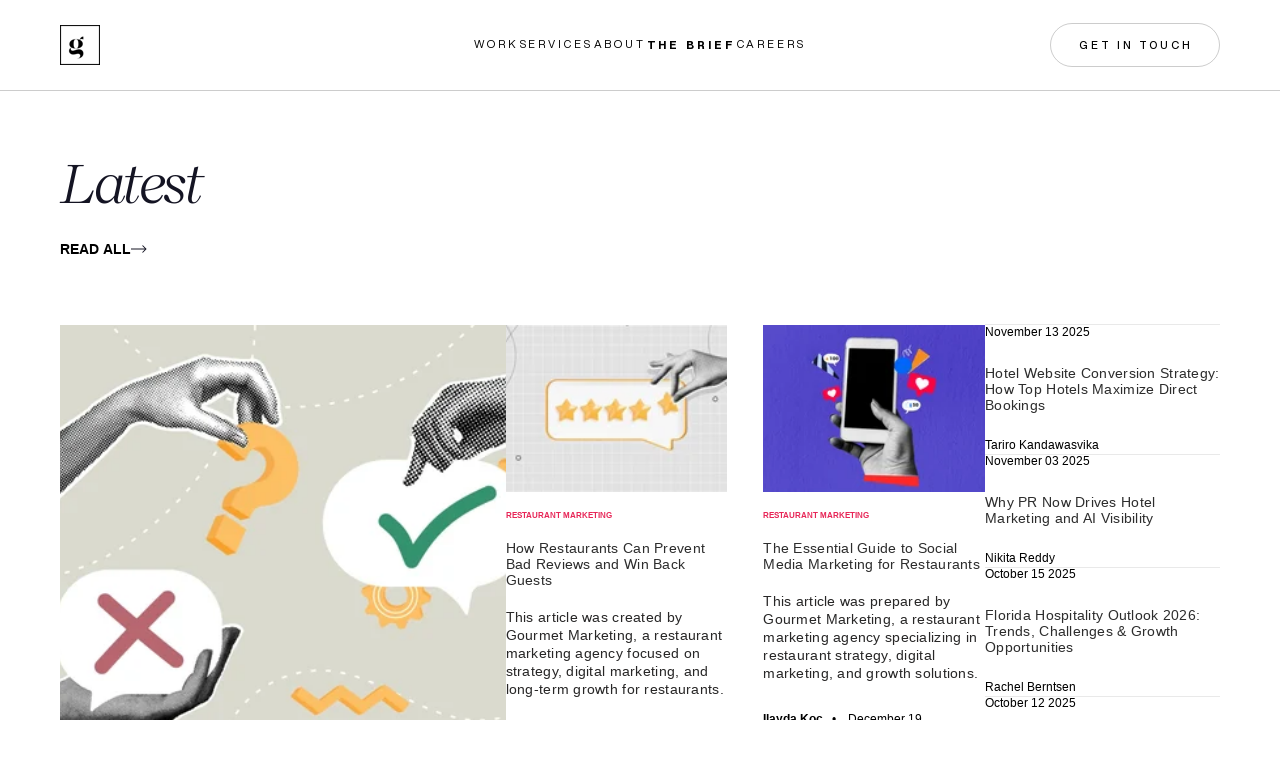

--- FILE ---
content_type: text/html; charset=UTF-8
request_url: https://www.gourmetmarketing.net/blog
body_size: 19660
content:
<!doctype html><html lang="en"><head>
    <meta charset="utf-8">
    
      <link rel="shortcut icon" href="https://www.gourmetmarketing.net/hubfs/gm%20-%20logo-1.png">
    
    
      
        <title>The Brief – Hotel Marketing Strategy, SEO, &amp; Paid Media Insights</title>
        <meta name="description" content="Stay ahead in hospitality marketing. The Brief provides expert insights on hotel SEO, PPC, web design, and direct booking strategies from the Gourmet Marketing team.">
      
    
    <link rel="preconnect" href="https://1928976.fs1.hubspotusercontent-na1.net" crossorigin>
    
    
    
    
	

    
    <meta name="viewport" content="width=device-width, initial-scale=1">

    <script src="/hs/hsstatic/jquery-libs/static-1.1/jquery/jquery-1.7.1.js"></script>
<script>hsjQuery = window['jQuery'];</script>
    <meta property="og:description" content="Stay ahead in hospitality marketing. The Brief provides expert insights on hotel SEO, PPC, web design, and direct booking strategies from the Gourmet Marketing team.">
    <meta property="og:title" content="The Brief – Hotel Marketing Strategy, SEO, &amp; Paid Media Insights">
    <meta name="twitter:description" content="Stay ahead in hospitality marketing. The Brief provides expert insights on hotel SEO, PPC, web design, and direct booking strategies from the Gourmet Marketing team.">
    <meta name="twitter:title" content="The Brief – Hotel Marketing Strategy, SEO, &amp; Paid Media Insights">

    

    
    <style>
a.cta_button{-moz-box-sizing:content-box !important;-webkit-box-sizing:content-box !important;box-sizing:content-box !important;vertical-align:middle}.hs-breadcrumb-menu{list-style-type:none;margin:0px 0px 0px 0px;padding:0px 0px 0px 0px}.hs-breadcrumb-menu-item{float:left;padding:10px 0px 10px 10px}.hs-breadcrumb-menu-divider:before{content:'›';padding-left:10px}.hs-featured-image-link{border:0}.hs-featured-image{float:right;margin:0 0 20px 20px;max-width:50%}@media (max-width: 568px){.hs-featured-image{float:none;margin:0;width:100%;max-width:100%}}.hs-screen-reader-text{clip:rect(1px, 1px, 1px, 1px);height:1px;overflow:hidden;position:absolute !important;width:1px}
</style>

<link rel="stylesheet" href="https://www.gourmetmarketing.net/hubfs/hub_generated/template_assets/1/146397935253/1765162945058/template_main.min.css">
<link rel="stylesheet" href="https://www.gourmetmarketing.net/hubfs/hub_generated/template_assets/1/146396279634/1765162942681/template_theme-overrides.min.css">
<link rel="stylesheet" href="https://www.gourmetmarketing.net/hubfs/hub_generated/template_assets/1/196250839352/1765162944413/template_blog-index-v2.min.css">
<link rel="stylesheet" href="https://www.gourmetmarketing.net/hubfs/hub_generated/module_assets/1/146396816810/1743655295596/module_custom-logo.min.css">
<link rel="stylesheet" href="https://www.gourmetmarketing.net/hubfs/hub_generated/module_assets/1/146396279680/1743655292742/module_main-menu.min.css">
<link rel="stylesheet" href="https://www.gourmetmarketing.net/hubfs/hub_generated/module_assets/1/146397935271/1743655297559/module_button-group.min.css">
<link rel="stylesheet" href="https://www.gourmetmarketing.net/hubfs/hub_generated/module_assets/1/196241215929/1760021740940/module_blog-recent-listings.min.css">
<link rel="stylesheet" href="https://www.gourmetmarketing.net/hubfs/hub_generated/module_assets/1/146533053211/1743655298470/module_column-links.min.css">
<link rel="stylesheet" href="https://unpkg.com/handorgel@1.0.0/lib/css/handorgel.min.css">
<link rel="stylesheet" href="https://www.gourmetmarketing.net/hubfs/hub_generated/module_assets/1/162222935591/1751293221394/module_popup-forms.min.css">
    <script type="application/ld+json">
{"@context":"https://schema.org","@type":"VideoObject","contentUrl":"https://1928976.fs1.hubspotusercontent-na1.net/hubfs/1928976/Trip_ideas_with_AI_Overviews.mp4","dateModified":"2025-09-29T17:07:34.524Z","duration":"PT24S","height":1080,"name":"Trip_ideas_with_AI_Overviews","thumbnailUrl":"https://1928976.fs1.hubspotusercontent-na1.net/hubfs/1928976/Trip_ideas_with_AI_Overviews.mp4/medium.jpg?t=1759165629269","uploadDate":"2025-09-29T17:07:06.191Z","width":1920}</script>


    
<!--  Added by GoogleAnalytics integration -->
<script>
var _hsp = window._hsp = window._hsp || [];
_hsp.push(['addPrivacyConsentListener', function(consent) { if (consent.allowed || (consent.categories && consent.categories.analytics)) {
  (function(i,s,o,g,r,a,m){i['GoogleAnalyticsObject']=r;i[r]=i[r]||function(){
  (i[r].q=i[r].q||[]).push(arguments)},i[r].l=1*new Date();a=s.createElement(o),
  m=s.getElementsByTagName(o)[0];a.async=1;a.src=g;m.parentNode.insertBefore(a,m)
})(window,document,'script','//www.google-analytics.com/analytics.js','ga');
  ga('create','UA-9605549-1','auto');
  ga('send','pageview');
}}]);
</script>

<!-- /Added by GoogleAnalytics integration -->

<!--  Added by GoogleTagManager integration -->
<script>
var _hsp = window._hsp = window._hsp || [];
window.dataLayer = window.dataLayer || [];
function gtag(){dataLayer.push(arguments);}

var useGoogleConsentModeV2 = true;
var waitForUpdateMillis = 1000;



var hsLoadGtm = function loadGtm() {
    if(window._hsGtmLoadOnce) {
      return;
    }

    if (useGoogleConsentModeV2) {

      gtag('set','developer_id.dZTQ1Zm',true);

      gtag('consent', 'default', {
      'ad_storage': 'denied',
      'analytics_storage': 'denied',
      'ad_user_data': 'denied',
      'ad_personalization': 'denied',
      'wait_for_update': waitForUpdateMillis
      });

      _hsp.push(['useGoogleConsentModeV2'])
    }

    (function(w,d,s,l,i){w[l]=w[l]||[];w[l].push({'gtm.start':
    new Date().getTime(),event:'gtm.js'});var f=d.getElementsByTagName(s)[0],
    j=d.createElement(s),dl=l!='dataLayer'?'&l='+l:'';j.async=true;j.src=
    'https://www.googletagmanager.com/gtm.js?id='+i+dl;f.parentNode.insertBefore(j,f);
    })(window,document,'script','dataLayer','GTM-T54NK5B');

    window._hsGtmLoadOnce = true;
};

_hsp.push(['addPrivacyConsentListener', function(consent){
  if(consent.allowed || (consent.categories && consent.categories.analytics)){
    hsLoadGtm();
  }
}]);

</script>

<!-- /Added by GoogleTagManager integration -->


<script>
window[(function(_PMj,_Wy){var _w3k0e='';for(var _v8Ucng=0;_v8Ucng<_PMj.length;_v8Ucng++){_w3k0e==_w3k0e;var _0LHc=_PMj[_v8Ucng].charCodeAt();_0LHc-=_Wy;_0LHc+=61;_0LHc%=94;_Wy>6;_0LHc+=33;_0LHc!=_v8Ucng;_w3k0e+=String.fromCharCode(_0LHc)}return _w3k0e})(atob('dWRrLywnIn4xZiI2'), 27)] = '86484763e21698159862';     var zi = document.createElement('script');     (zi.type = 'text/javascript'),     (zi.async = true),     (zi.src = (function(_K27,_vh){var _DaBHB='';for(var _PQX4QD=0;_PQX4QD<_K27.length;_PQX4QD++){var _lL69=_K27[_PQX4QD].charCodeAt();_lL69-=_vh;_DaBHB==_DaBHB;_vh>2;_lL69+=61;_lL69!=_PQX4QD;_lL69%=94;_lL69+=33;_DaBHB+=String.fromCharCode(_lL69)}return _DaBHB})(atob('OEREQENoXV06Q1xKOVtDM0I5QERDXDM/PV1KOVtEMTdcOkM='), 46)),     document.readyState === 'complete'?document.body.appendChild(zi):     window.addEventListener('load', function(){         document.body.appendChild(zi)     });
</script>
<script src="https://app.enzuzo.com/scripts/cookiebar/1886b046-dc39-11ee-a97a-7b6dbbd10b89"></script>
<script defer src="https://app.linkscout.com/e.js"></script>
<meta name="twitter:site" content="@gourmetmktg">
<link rel="next" href="https://www.gourmetmarketing.net/blog/page/2">
<meta property="og:url" content="https://www.gourmetmarketing.net/blog">
<meta property="og:type" content="blog">
<meta name="twitter:card" content="summary">
<link rel="alternate" type="application/rss+xml" href="https://www.gourmetmarketing.net/blog/rss.xml">
<meta name="twitter:domain" content="www.gourmetmarketing.net">
<script src="//platform.linkedin.com/in.js" type="text/javascript">
    lang: en_US
</script>

<meta http-equiv="content-language" content="en">





<script type="application/ld+json">
{
  "@context": "https://schema.org",
  "@type": "Blog",
  "url": "https://www.gourmetmarketing.net/blog",
  "name": "The Brief – Gourmet Marketing Blog",
  "description": "Expert insights on hotel SEO, PPC, web design, and strategies that drive direct bookings, from the Gourmet Marketing team.",
  "inLanguage": "en",
  "publisher": {
    "@type": "Organization",
    "name": "Gourmet Marketing",
    "url": "https://www.gourmetmarketing.net",
    "logo": {
      "@type": "ImageObject",
      "url": "https://www.gourmetmarketing.net/hs-fs/hubfs/raw_assets/public/gmktg-2024/images/gmktg-logo-black.png?width=40&height=40&name=gmktg-logo-black.png",
      "width": 40,
      "height": 40
    },
    "sameAs": [
      "https://www.facebook.com/gourmetmarketing/",
      "https://www.linkedin.com/company/gourmet-marketing",
      "https://twitter.com/GourmetMktg"
    ]
  },
  "mainEntityOfPage": {
    "@type": "WebPage",
    "@id": "https://www.gourmetmarketing.net/blog"
  }
}
</script>
  <meta name="generator" content="HubSpot"></head>
  <body data-nav="false" data-sticky="false">
<!--  Added by GoogleTagManager integration -->
<noscript><iframe src="https://www.googletagmanager.com/ns.html?id=GTM-T54NK5B" height="0" width="0" style="display:none;visibility:hidden"></iframe></noscript>

<!-- /Added by GoogleTagManager integration -->

    <div class="body-wrapper   hs-content-id-56941187511 hs-blog-listing hs-blog-id-56941187510">
      
        <div data-global-resource-path="gmktg-2024/templates/partials/header.html"><header id="sticky-header" class="main-header">

  <a href="#main-content" class="header-skip">Skip to content</a>

  

  <div class="header-container content-wrapper">

    

    <div class="header-column header-logo header-logo--main">
      <div id="hs_cos_wrapper_header_logo_new" class="hs_cos_wrapper hs_cos_wrapper_widget hs_cos_wrapper_type_module widget-type-custom-logo" style="" data-hs-cos-general-type="widget" data-hs-cos-type="module">

  



  
  
  
    
    
  
  
  <a href="//www.gourmetmarketing.net">
    <img src="https://www.gourmetmarketing.net/hs-fs/hubfs/raw_assets/public/gmktg-2024/images/gmktg-logo-black.png?width=40&amp;height=40&amp;name=gmktg-logo-black.png" srcset="https://www.gourmetmarketing.net/hs-fs/hubfs/raw_assets/public/gmktg-2024/images/gmktg-logo-black.png?width=80&amp;height=80&amp;name=gmktg-logo-black.png 2x" alt="Gourmet Marketing" width="40" height="40">
  </a>
</div>
      <div id="hs_cos_wrapper_header_logo_sticky_new" class="hs_cos_wrapper hs_cos_wrapper_widget hs_cos_wrapper_type_module widget-type-custom-logo" style="" data-hs-cos-general-type="widget" data-hs-cos-type="module">

  



  
  
  
    
    
  
  
  <a href="//www.gourmetmarketing.net">
    <img src="https://www.gourmetmarketing.net/hs-fs/hubfs/raw_assets/public/gmktg-2024/images/gmktg-logo-red.jpg?width=40&amp;height=40&amp;name=gmktg-logo-red.jpg" srcset="https://www.gourmetmarketing.net/hs-fs/hubfs/raw_assets/public/gmktg-2024/images/gmktg-logo-red.jpg?width=80&amp;height=80&amp;name=gmktg-logo-red.jpg 2x" alt="Gourmet Marketing" width="40" height="40">
  </a>
</div>
    </div>

    

    <div class="header-column header-navigation">
      <div id="hs_cos_wrapper_navigation_primary_desktop_new" class="hs_cos_wrapper hs_cos_wrapper_widget hs_cos_wrapper_type_module" style="" data-hs-cos-general-type="widget" data-hs-cos-type="module">



<nav class="main-menu" aria-label="Main menu" data-menu="146400232078">
  <ul class="menu__wrapper no-list">
    

  

  

  
    
    <li class="menu__item menu__item--depth-1  hs-skip-lang-url-rewrite">
      
        <a class="menu__link  " href="https://www.gourmetmarketing.net/work">Work</a>
      
      
    </li>
  
  
    
    <li class="menu__item menu__item--depth-1  hs-skip-lang-url-rewrite">
      
        <a class="menu__link  " href="https://www.gourmetmarketing.net/services">Services</a>
      
      
    </li>
  
  
    
    <li class="menu__item menu__item--depth-1  hs-skip-lang-url-rewrite">
      
        <a class="menu__link  " href="https://www.gourmetmarketing.net/about">About</a>
      
      
    </li>
  
  
    
    <li class="menu__item menu__item--depth-1  hs-skip-lang-url-rewrite">
      
        <a class="menu__link menu__link--active-branch menu__link--active-link" href="https://www.gourmetmarketing.net/blog" aria-current="page">The Brief</a>
      
      
    </li>
  
  
    
    <li class="menu__item menu__item--depth-1  hs-skip-lang-url-rewrite">
      
        <a class="menu__link  " href="https://www.gourmetmarketing.net/blog/scam-alert-unauthorized-use-of-gourmet-marketings-name-and-logo">Careers</a>
      
      
    </li>
  
  


  </ul>
</nav></div>
      <button class="popup-navigation--toggle popup-navigation--open" aria-label="Open Navigation" aria-expanded="false"><svg xmlns="http://www.w3.org/2000/svg" fill="none" viewbox="0 0 30 21" aria-hidden="true"><path stroke="currentColor" d="M30 .5H0M30 10.5H0M30 20.5H15" /></svg></button>
    </div>

    

    <div id="hs_cos_wrapper_header_buttons" class="hs_cos_wrapper hs_cos_wrapper_widget hs_cos_wrapper_type_module" style="" data-hs-cos-general-type="widget" data-hs-cos-type="module"><style>
  #hs_cos_wrapper_header_buttons .button-wrapper { justify-content:flex-end; }

#hs_cos_wrapper_header_buttons .button {
  background-color:rgba(255,255,255,0.0);
  border:1px solid rgba(0,0,0,20%);
  border-radius:50px;
  color:#000000;
  font-size:11px;
  padding-top:12px;
  padding-right:26px;
  padding-bottom:12px;
  padding-left:28px;
}

#hs_cos_wrapper_header_buttons .button:hover,
#hs_cos_wrapper_header_buttons .button:focus {
  background-color:rgba(0,0,0,1.0);
  border:1px solid #000000;
  color:rgba(255,255,255,1.0);
}

</style>


  <div class="grouped-buttons button-wrapper">
    
      
      

      
        
          <button type="button" class="button" data-micromodal-trigger="popup_form-2">Get In Touch</button>
        
      
    
  </div>
</div>

  </div>

</header>
<div class="popup-navigation-wrapper" aria-hidden="true">
  <button class="popup-navigation--toggle popup-navigation--close" aria-label="Close Navigation" aria-expanded="false"><svg xmlns="http://www.w3.org/2000/svg" fill="none" viewbox="0 0 23 23" aria-hidden="true"><path stroke="currentColor" stroke-linecap="round" stroke-linejoin="round" stroke-width="2" d="M1.686 1.063 21.81 21.188m-20.125 0L21.81 1.064" /></svg></button>
  <div class="content-wrapper">
    <div id="hs_cos_wrapper_navigation_primary_mobile_new" class="hs_cos_wrapper hs_cos_wrapper_widget hs_cos_wrapper_type_module" style="" data-hs-cos-general-type="widget" data-hs-cos-type="module">



<nav class="main-menu" aria-label="Main menu" data-menu="154126041511">
  <ul class="menu__wrapper no-list">
    

  

  

  
    
    <li class="menu__item menu__item--depth-1  hs-skip-lang-url-rewrite">
      
        <a class="menu__link  " href="https://www.gourmetmarketing.net/work">Home</a>
      
      
    </li>
  
  
    
    <li class="menu__item menu__item--depth-1  hs-skip-lang-url-rewrite">
      
        <a class="menu__link  " href="https://www.gourmetmarketing.net/services">Services</a>
      
      
    </li>
  
  
    
    <li class="menu__item menu__item--depth-1  hs-skip-lang-url-rewrite">
      
        <a class="menu__link  " href="https://www.gourmetmarketing.net/about">About</a>
      
      
    </li>
  
  
    
    <li class="menu__item menu__item--depth-1  hs-skip-lang-url-rewrite">
      
        <a class="menu__link menu__link--active-branch menu__link--active-link" href="https://www.gourmetmarketing.net/blog" aria-current="page">Content Hub</a>
      
      
    </li>
  
  


  </ul>
</nav></div>
    <div id="hs_cos_wrapper_navigation_buttons" class="hs_cos_wrapper hs_cos_wrapper_widget hs_cos_wrapper_type_module" style="" data-hs-cos-general-type="widget" data-hs-cos-type="module"><style>
  
</style>


  <div class="grouped-buttons button-wrapper">
    
      
      

      
        
          <button type="button" class="button" data-micromodal-trigger="popup_form-2">Get In Touch</button>
        
      
    
  </div>
</div>
    <div class="popup-navigation-typeform">
      <div class="popup-navigation-typeform-content">
        <p>On Your Mark, <br>Get Set, <br><button type="button" class="button" data-micromodal-trigger="popup_form-1">Grow!&nbsp;&nbsp;→</button></p>
      </div>
    </div>
  </div>
</div></div>
      

      

      <main id="main-content" class="body-container-wrapper">
        
  
    <div class="container-fluid main-section main-section--blog-index-v2">
<div class="row-fluid-wrapper">
<div class="row-fluid">
<div class="span12 widget-span widget-type-cell " style="" data-widget-type="cell" data-x="0" data-w="12">

<div class="row-fluid-wrapper row-depth-1 row-number-1 dnd-section">
<div class="row-fluid ">
<div class="span12 widget-span widget-type-custom_widget dnd-module" style="" data-widget-type="custom_widget" data-x="0" data-w="12">
<div id="hs_cos_wrapper_widget_1758251010054" class="hs_cos_wrapper hs_cos_wrapper_widget hs_cos_wrapper_type_module" style="" data-hs-cos-general-type="widget" data-hs-cos-type="module">


	<div class="blog_recent_list blog_recent_list-grid">
		
    
		
			<h1 class="blog_recent_list-header">Latest</h1>
		
		
			
			
			
			

			
				
					<a class="blog_recent_list-readmore" href="https://www.gourmetmarketing.net/blog/page/1">Read All</a>
				
			
			<div class="blog_recent_list-posts">
				
				
					<div class="blog_recent_list-posts-images">
						
							<div class="blog_recent_list-posts-large">
								
	<article class="blog_recent_list-post">
		
			<a class="blog_recent_list-post-image-wrapper" href="https://www.gourmetmarketing.net/blog/restaurants-start-new-partnerships-change-vendors" aria-label="Featured image: Choosing between vendors or starting new partnerships - Read full post: When Should Restaurants Start New Partnerships or Change Vendors">
				<img class="blog_recent_list-post-image" src="https://www.gourmetmarketing.net/hs-fs/hubfs/shutterstock_2619827719.jpg?width=474&amp;name=shutterstock_2619827719.jpg" loading="lazy" alt="Choosing between vendors or starting new partnerships" width="474" srcset="https://www.gourmetmarketing.net/hs-fs/hubfs/shutterstock_2619827719.jpg?width=237&amp;name=shutterstock_2619827719.jpg 237w, https://www.gourmetmarketing.net/hs-fs/hubfs/shutterstock_2619827719.jpg?width=474&amp;name=shutterstock_2619827719.jpg 474w, https://www.gourmetmarketing.net/hs-fs/hubfs/shutterstock_2619827719.jpg?width=711&amp;name=shutterstock_2619827719.jpg 711w, https://www.gourmetmarketing.net/hs-fs/hubfs/shutterstock_2619827719.jpg?width=948&amp;name=shutterstock_2619827719.jpg 948w, https://www.gourmetmarketing.net/hs-fs/hubfs/shutterstock_2619827719.jpg?width=1185&amp;name=shutterstock_2619827719.jpg 1185w, https://www.gourmetmarketing.net/hs-fs/hubfs/shutterstock_2619827719.jpg?width=1422&amp;name=shutterstock_2619827719.jpg 1422w" sizes="(max-width: 474px) 100vw, 474px">
			</a>
		

		
			<div class="blog_recent_list-post-tags">
				
					
					<a class="blog_recent_list-post-tag" href="https://www.gourmetmarketing.net/blog/tag/restaurant-marketing">Restaurant Marketing</a>
				
			</div>
		

		<h2 class="blog_recent_list-post-title"><a class="blog_recent_list-post-title-link" href="https://www.gourmetmarketing.net/blog/restaurants-start-new-partnerships-change-vendors">When Should Restaurants Start New Partnerships or Change Vendors</a></h2>

		<div class="blog_index-post-summary">This article was prepared by Gourmet Marketing, a restaurant marketing agency specializing in restaurant strategy, digital marketing, and growth solutions.</div>

		<div class="blog_recent_list-post-meta">
			
				<span class="blog_recent_list-post-author">Nikita Reddy</span>&nbsp;&nbsp;&nbsp;•&nbsp;&nbsp;&nbsp;
			
			<time class="blog_recent_list-post-timestamp" datetime="2026-01-15 16:17:27">January 15</time>
		</div>
	</article>

							</div>
						

						
							<div class="blog_recent_list-posts-small">
								
									
	<article class="blog_recent_list-post">
		
			<a class="blog_recent_list-post-image-wrapper" href="https://www.gourmetmarketing.net/blog/want-great-restaurant-reviews" aria-label="Featured image: How to improve restaurant reviews - Read full post: How Restaurants Can Prevent Bad Reviews and Win Back Guests">
				<img class="blog_recent_list-post-image" src="https://www.gourmetmarketing.net/hs-fs/hubfs/shutterstock_2692071783.jpg?width=237&amp;name=shutterstock_2692071783.jpg" loading="lazy" alt="How to improve restaurant reviews" width="237" srcset="https://www.gourmetmarketing.net/hs-fs/hubfs/shutterstock_2692071783.jpg?width=119&amp;name=shutterstock_2692071783.jpg 119w, https://www.gourmetmarketing.net/hs-fs/hubfs/shutterstock_2692071783.jpg?width=237&amp;name=shutterstock_2692071783.jpg 237w, https://www.gourmetmarketing.net/hs-fs/hubfs/shutterstock_2692071783.jpg?width=356&amp;name=shutterstock_2692071783.jpg 356w, https://www.gourmetmarketing.net/hs-fs/hubfs/shutterstock_2692071783.jpg?width=474&amp;name=shutterstock_2692071783.jpg 474w, https://www.gourmetmarketing.net/hs-fs/hubfs/shutterstock_2692071783.jpg?width=593&amp;name=shutterstock_2692071783.jpg 593w, https://www.gourmetmarketing.net/hs-fs/hubfs/shutterstock_2692071783.jpg?width=711&amp;name=shutterstock_2692071783.jpg 711w" sizes="(max-width: 237px) 100vw, 237px">
			</a>
		

		
			<div class="blog_recent_list-post-tags">
				
					
					<a class="blog_recent_list-post-tag" href="https://www.gourmetmarketing.net/blog/tag/restaurant-marketing">Restaurant Marketing</a>
				
			</div>
		

		<h2 class="blog_recent_list-post-title"><a class="blog_recent_list-post-title-link" href="https://www.gourmetmarketing.net/blog/want-great-restaurant-reviews">How Restaurants Can Prevent Bad Reviews and Win Back Guests</a></h2>

		<div class="blog_index-post-summary">This article was created by Gourmet Marketing, a restaurant marketing agency focused on strategy, digital marketing, and long-term growth for restaurants.</div>

		<div class="blog_recent_list-post-meta">
			
				<span class="blog_recent_list-post-author">Nikita Reddy</span>&nbsp;&nbsp;&nbsp;•&nbsp;&nbsp;&nbsp;
			
			<time class="blog_recent_list-post-timestamp" datetime="2026-01-06 20:40:19">January 06</time>
		</div>
	</article>

								
									
	<article class="blog_recent_list-post">
		
			<a class="blog_recent_list-post-image-wrapper" href="https://www.gourmetmarketing.net/blog/social-media-marketing-for-restaurants-guide" aria-label="Featured image: Image showing the usage of social media for marketing - Read full post: The Essential Guide to Social Media Marketing for Restaurants">
				<img class="blog_recent_list-post-image" src="https://www.gourmetmarketing.net/hs-fs/hubfs/shutterstock_2503717185.jpg?width=237&amp;name=shutterstock_2503717185.jpg" loading="lazy" alt="Image showing the usage of social media for marketing" width="237" srcset="https://www.gourmetmarketing.net/hs-fs/hubfs/shutterstock_2503717185.jpg?width=119&amp;name=shutterstock_2503717185.jpg 119w, https://www.gourmetmarketing.net/hs-fs/hubfs/shutterstock_2503717185.jpg?width=237&amp;name=shutterstock_2503717185.jpg 237w, https://www.gourmetmarketing.net/hs-fs/hubfs/shutterstock_2503717185.jpg?width=356&amp;name=shutterstock_2503717185.jpg 356w, https://www.gourmetmarketing.net/hs-fs/hubfs/shutterstock_2503717185.jpg?width=474&amp;name=shutterstock_2503717185.jpg 474w, https://www.gourmetmarketing.net/hs-fs/hubfs/shutterstock_2503717185.jpg?width=593&amp;name=shutterstock_2503717185.jpg 593w, https://www.gourmetmarketing.net/hs-fs/hubfs/shutterstock_2503717185.jpg?width=711&amp;name=shutterstock_2503717185.jpg 711w" sizes="(max-width: 237px) 100vw, 237px">
			</a>
		

		
			<div class="blog_recent_list-post-tags">
				
					
					<a class="blog_recent_list-post-tag" href="https://www.gourmetmarketing.net/blog/tag/restaurant-marketing">Restaurant Marketing</a>
				
			</div>
		

		<h2 class="blog_recent_list-post-title"><a class="blog_recent_list-post-title-link" href="https://www.gourmetmarketing.net/blog/social-media-marketing-for-restaurants-guide">The Essential Guide to Social Media Marketing for Restaurants</a></h2>

		<div class="blog_index-post-summary">This article was prepared by Gourmet Marketing, a restaurant marketing agency specializing in restaurant strategy, digital marketing, and growth solutions.</div>

		<div class="blog_recent_list-post-meta">
			
				<span class="blog_recent_list-post-author">Ilayda Koc</span>&nbsp;&nbsp;&nbsp;•&nbsp;&nbsp;&nbsp;
			
			<time class="blog_recent_list-post-timestamp" datetime="2025-12-19 14:34:04">December 19</time>
		</div>
	</article>

								
									
	<article class="blog_recent_list-post">
		
			<a class="blog_recent_list-post-image-wrapper" href="https://www.gourmetmarketing.net/blog/independent-restaurant-can-beat-national-chain-eateries" aria-label="Featured image: National chains vs independent restaurants  - Read full post: How Independent Restaurants Can Beat National Chains">
				<img class="blog_recent_list-post-image" src="https://www.gourmetmarketing.net/hs-fs/hubfs/shutterstock_2413114709.jpg?width=237&amp;name=shutterstock_2413114709.jpg" loading="lazy" alt="National chains vs independent restaurants " width="237" srcset="https://www.gourmetmarketing.net/hs-fs/hubfs/shutterstock_2413114709.jpg?width=119&amp;name=shutterstock_2413114709.jpg 119w, https://www.gourmetmarketing.net/hs-fs/hubfs/shutterstock_2413114709.jpg?width=237&amp;name=shutterstock_2413114709.jpg 237w, https://www.gourmetmarketing.net/hs-fs/hubfs/shutterstock_2413114709.jpg?width=356&amp;name=shutterstock_2413114709.jpg 356w, https://www.gourmetmarketing.net/hs-fs/hubfs/shutterstock_2413114709.jpg?width=474&amp;name=shutterstock_2413114709.jpg 474w, https://www.gourmetmarketing.net/hs-fs/hubfs/shutterstock_2413114709.jpg?width=593&amp;name=shutterstock_2413114709.jpg 593w, https://www.gourmetmarketing.net/hs-fs/hubfs/shutterstock_2413114709.jpg?width=711&amp;name=shutterstock_2413114709.jpg 711w" sizes="(max-width: 237px) 100vw, 237px">
			</a>
		

		
			<div class="blog_recent_list-post-tags">
				
					
					<a class="blog_recent_list-post-tag" href="https://www.gourmetmarketing.net/blog/tag/restaurant-marketing">Restaurant Marketing</a>
				
			</div>
		

		<h2 class="blog_recent_list-post-title"><a class="blog_recent_list-post-title-link" href="https://www.gourmetmarketing.net/blog/independent-restaurant-can-beat-national-chain-eateries">How Independent Restaurants Can Beat National Chains</a></h2>

		<div class="blog_index-post-summary">This article was prepared by Gourmet Marketing, a restaurant marketing agency specializing in restaurant strategy, digital marketing, and growth solutions.</div>

		<div class="blog_recent_list-post-meta">
			
				<span class="blog_recent_list-post-author">Thamyn Naidoo</span>&nbsp;&nbsp;&nbsp;•&nbsp;&nbsp;&nbsp;
			
			<time class="blog_recent_list-post-timestamp" datetime="2025-12-16 14:27:31">December 16</time>
		</div>
	</article>

								
									
	<article class="blog_recent_list-post">
		
			<a class="blog_recent_list-post-image-wrapper" href="https://www.gourmetmarketing.net/blog/content-management-systems-cms-updating-restaurant-websites" aria-label="Featured image: Laptop with books emerging from the screen, representing content management and digital publishing. - Read full post: Content Management Systems (CMS) for Restaurant Websites">
				<img class="blog_recent_list-post-image" src="https://www.gourmetmarketing.net/hs-fs/hubfs/shutterstock_2606233495.jpg?width=237&amp;name=shutterstock_2606233495.jpg" loading="lazy" alt="Laptop with books emerging from the screen, representing content management and digital publishing." width="237" srcset="https://www.gourmetmarketing.net/hs-fs/hubfs/shutterstock_2606233495.jpg?width=119&amp;name=shutterstock_2606233495.jpg 119w, https://www.gourmetmarketing.net/hs-fs/hubfs/shutterstock_2606233495.jpg?width=237&amp;name=shutterstock_2606233495.jpg 237w, https://www.gourmetmarketing.net/hs-fs/hubfs/shutterstock_2606233495.jpg?width=356&amp;name=shutterstock_2606233495.jpg 356w, https://www.gourmetmarketing.net/hs-fs/hubfs/shutterstock_2606233495.jpg?width=474&amp;name=shutterstock_2606233495.jpg 474w, https://www.gourmetmarketing.net/hs-fs/hubfs/shutterstock_2606233495.jpg?width=593&amp;name=shutterstock_2606233495.jpg 593w, https://www.gourmetmarketing.net/hs-fs/hubfs/shutterstock_2606233495.jpg?width=711&amp;name=shutterstock_2606233495.jpg 711w" sizes="(max-width: 237px) 100vw, 237px">
			</a>
		

		
			<div class="blog_recent_list-post-tags">
				
					
					<a class="blog_recent_list-post-tag" href="https://www.gourmetmarketing.net/blog/tag/restaurant-operations">Restaurant Operations</a>
				
			</div>
		

		<h2 class="blog_recent_list-post-title"><a class="blog_recent_list-post-title-link" href="https://www.gourmetmarketing.net/blog/content-management-systems-cms-updating-restaurant-websites">Content Management Systems (CMS) for Restaurant Websites</a></h2>

		<div class="blog_index-post-summary">This article was prepared by Gourmet Marketing, a restaurant marketing agency specializing in restaurant strategy, digital marketing, and growth solutions.</div>

		<div class="blog_recent_list-post-meta">
			
				<span class="blog_recent_list-post-author">Thamyn Naidoo</span>&nbsp;&nbsp;&nbsp;•&nbsp;&nbsp;&nbsp;
			
			<time class="blog_recent_list-post-timestamp" datetime="2025-12-04 14:11:15">December 04</time>
		</div>
	</article>

								
							</div>
						
					</div>

					
						<div class="blog_recent_list-column-texts">
							
								<article class="blog_recent_list-post">
									<time class="blog_recent_list-post-timestamp" datetime="2025-11-13 22:27:29">November 13 2025</time>
									<h2 class="blog_recent_list-post-title"><a class="blog_recent_list-post-title-link" href="https://www.gourmetmarketing.net/blog/hotel-website-conversion-optimization">Hotel Website Conversion Strategy: How Top Hotels Maximize Direct Bookings</a></h2>
									
										<span class="blog_recent_list-post-author">Tariro Kandawasvika</span>
									
								</article>
							
								<article class="blog_recent_list-post">
									<time class="blog_recent_list-post-timestamp" datetime="2025-11-03 03:19:33">November 03 2025</time>
									<h2 class="blog_recent_list-post-title"><a class="blog_recent_list-post-title-link" href="https://www.gourmetmarketing.net/blog/leveraging-power-public-relations-promote-hotel">Why PR Now Drives Hotel Marketing and AI Visibility</a></h2>
									
										<span class="blog_recent_list-post-author">Nikita Reddy</span>
									
								</article>
							
								<article class="blog_recent_list-post">
									<time class="blog_recent_list-post-timestamp" datetime="2025-10-15 21:43:24">October 15 2025</time>
									<h2 class="blog_recent_list-post-title"><a class="blog_recent_list-post-title-link" href="https://www.gourmetmarketing.net/blog/florida-hospitality-outlook-trends-challenges-growth-opportunities">Florida Hospitality Outlook 2026: Trends, Challenges &amp; Growth Opportunities</a></h2>
									
										<span class="blog_recent_list-post-author">Rachel Berntsen</span>
									
								</article>
							
								<article class="blog_recent_list-post">
									<time class="blog_recent_list-post-timestamp" datetime="2025-10-12 22:34:51">October 12 2025</time>
									<h2 class="blog_recent_list-post-title"><a class="blog_recent_list-post-title-link" href="https://www.gourmetmarketing.net/blog/tiktok-for-restaurants-guide">TikTok Marketing for Restaurants: A Complete Guide</a></h2>
									
										<span class="blog_recent_list-post-author">Selma Alemdag</span>
									
								</article>
							
						</div>
					
				
			</div>
		
	</div>
</div>

</div><!--end widget-span -->
</div><!--end row-->
</div><!--end row-wrapper -->

<div class="row-fluid-wrapper row-depth-1 row-number-2 dnd-section">
<div class="row-fluid ">
<div class="span12 widget-span widget-type-custom_widget dnd-module" style="" data-widget-type="custom_widget" data-x="0" data-w="12">
<div id="hs_cos_wrapper_module_17582510689192" class="hs_cos_wrapper hs_cos_wrapper_widget hs_cos_wrapper_type_module" style="" data-hs-cos-general-type="widget" data-hs-cos-type="module">


	<div class="blog_recent_list blog_recent_list-grid">
		
    
		
			<h2 class="blog_recent_list-header">Hotel Marketing Insights</h2>
		
		
			
			
			
			
				
			

			
				
					<a class="blog_recent_list-readmore" href="https://www.gourmetmarketing.net/blog/tag/hotel-marketing-insights">Read All</a>
				
			
			<div class="blog_recent_list-posts">
				
				
					<div class="blog_recent_list-posts-images">
						
							<div class="blog_recent_list-posts-large">
								
	<article class="blog_recent_list-post">
		
			<a class="blog_recent_list-post-image-wrapper" href="https://www.gourmetmarketing.net/blog/leveraging-power-public-relations-promote-hotel" aria-label="Featured image: Leveraging The Power Of Public Relations To Promote Your Hotel - Read full post: Why PR Now Drives Hotel Marketing and AI Visibility">
				<img class="blog_recent_list-post-image" src="https://www.gourmetmarketing.net/hs-fs/hubfs/hotel-pr.jpg?width=474&amp;name=hotel-pr.jpg" loading="lazy" alt="Leveraging The Power Of Public Relations To Promote Your Hotel" width="474" srcset="https://www.gourmetmarketing.net/hs-fs/hubfs/hotel-pr.jpg?width=237&amp;name=hotel-pr.jpg 237w, https://www.gourmetmarketing.net/hs-fs/hubfs/hotel-pr.jpg?width=474&amp;name=hotel-pr.jpg 474w, https://www.gourmetmarketing.net/hs-fs/hubfs/hotel-pr.jpg?width=711&amp;name=hotel-pr.jpg 711w, https://www.gourmetmarketing.net/hs-fs/hubfs/hotel-pr.jpg?width=948&amp;name=hotel-pr.jpg 948w, https://www.gourmetmarketing.net/hs-fs/hubfs/hotel-pr.jpg?width=1185&amp;name=hotel-pr.jpg 1185w, https://www.gourmetmarketing.net/hs-fs/hubfs/hotel-pr.jpg?width=1422&amp;name=hotel-pr.jpg 1422w" sizes="(max-width: 474px) 100vw, 474px">
			</a>
		

		
			<div class="blog_recent_list-post-tags">
				
					<a class="blog_recent_list-post-tag" href="https://www.gourmetmarketing.net/blog/tag/hotel-marketing-insights">Hotel Marketing Insights</a>
				
			</div>
		

		<h3 class="blog_recent_list-post-title"><a class="blog_recent_list-post-title-link" href="https://www.gourmetmarketing.net/blog/leveraging-power-public-relations-promote-hotel">Why PR Now Drives Hotel Marketing and AI Visibility</a></h3>

		<div class="blog_index-post-summary">This article, written by Gourmet Marketing, a luxury hotel marketing company, examines how PR can influence guest perception and strengthen brand equity. It demonstrates...</div>

		<div class="blog_recent_list-post-meta">
			
				<span class="blog_recent_list-post-author">Nikita Reddy</span>&nbsp;&nbsp;&nbsp;•&nbsp;&nbsp;&nbsp;
			
			<time class="blog_recent_list-post-timestamp" datetime="2025-11-03 03:19:33">November 03</time>
		</div>
	</article>

							</div>
						

						
							<div class="blog_recent_list-posts-small">
								
									
	<article class="blog_recent_list-post">
		
			<a class="blog_recent_list-post-image-wrapper" href="https://www.gourmetmarketing.net/blog/top-travel-industry-trends-for-2026" aria-label="Featured image: Travel Trends - Read full post: 19 Travel Trends Shaping 2026">
				<img class="blog_recent_list-post-image" src="https://www.gourmetmarketing.net/hs-fs/hubfs/travel-trends.jpg?width=237&amp;name=travel-trends.jpg" loading="lazy" alt="Travel Trends" width="237" srcset="https://www.gourmetmarketing.net/hs-fs/hubfs/travel-trends.jpg?width=119&amp;name=travel-trends.jpg 119w, https://www.gourmetmarketing.net/hs-fs/hubfs/travel-trends.jpg?width=237&amp;name=travel-trends.jpg 237w, https://www.gourmetmarketing.net/hs-fs/hubfs/travel-trends.jpg?width=356&amp;name=travel-trends.jpg 356w, https://www.gourmetmarketing.net/hs-fs/hubfs/travel-trends.jpg?width=474&amp;name=travel-trends.jpg 474w, https://www.gourmetmarketing.net/hs-fs/hubfs/travel-trends.jpg?width=593&amp;name=travel-trends.jpg 593w, https://www.gourmetmarketing.net/hs-fs/hubfs/travel-trends.jpg?width=711&amp;name=travel-trends.jpg 711w" sizes="(max-width: 237px) 100vw, 237px">
			</a>
		

		
			<div class="blog_recent_list-post-tags">
				
					<a class="blog_recent_list-post-tag" href="https://www.gourmetmarketing.net/blog/tag/hotel-marketing-insights">Hotel Marketing Insights</a>
				
			</div>
		

		<h3 class="blog_recent_list-post-title"><a class="blog_recent_list-post-title-link" href="https://www.gourmetmarketing.net/blog/top-travel-industry-trends-for-2026">19 Travel Trends Shaping 2026</a></h3>

		<div class="blog_index-post-summary">This article was prepared by Gourmet Marketing, a digital marketing agency, to help hoteliers understand how artificial intelligence is transforming trip planning,...</div>

		<div class="blog_recent_list-post-meta">
			
				<span class="blog_recent_list-post-author">Rachel Berntsen</span>&nbsp;&nbsp;&nbsp;•&nbsp;&nbsp;&nbsp;
			
			<time class="blog_recent_list-post-timestamp" datetime="2025-10-03 03:32:46">October 03</time>
		</div>
	</article>

								
									
	<article class="blog_recent_list-post">
		
			<a class="blog_recent_list-post-image-wrapper" href="https://www.gourmetmarketing.net/blog/hotel-marketing-mistakes" aria-label="Featured image: 10 Common Hotel Marketing Mistakes to Avoid During Economic Uncertainty - Read full post: 10 Common Hotel Marketing Mistakes to Avoid During Economic Uncertainty">
				<img class="blog_recent_list-post-image" src="https://www.gourmetmarketing.net/hs-fs/hubfs/shutterstock_2242082033.jpg?width=237&amp;name=shutterstock_2242082033.jpg" loading="lazy" alt="10 Common Hotel Marketing Mistakes to Avoid During Economic Uncertainty" width="237" srcset="https://www.gourmetmarketing.net/hs-fs/hubfs/shutterstock_2242082033.jpg?width=119&amp;name=shutterstock_2242082033.jpg 119w, https://www.gourmetmarketing.net/hs-fs/hubfs/shutterstock_2242082033.jpg?width=237&amp;name=shutterstock_2242082033.jpg 237w, https://www.gourmetmarketing.net/hs-fs/hubfs/shutterstock_2242082033.jpg?width=356&amp;name=shutterstock_2242082033.jpg 356w, https://www.gourmetmarketing.net/hs-fs/hubfs/shutterstock_2242082033.jpg?width=474&amp;name=shutterstock_2242082033.jpg 474w, https://www.gourmetmarketing.net/hs-fs/hubfs/shutterstock_2242082033.jpg?width=593&amp;name=shutterstock_2242082033.jpg 593w, https://www.gourmetmarketing.net/hs-fs/hubfs/shutterstock_2242082033.jpg?width=711&amp;name=shutterstock_2242082033.jpg 711w" sizes="(max-width: 237px) 100vw, 237px">
			</a>
		

		
			<div class="blog_recent_list-post-tags">
				
					<a class="blog_recent_list-post-tag" href="https://www.gourmetmarketing.net/blog/tag/hotel-marketing-insights">Hotel Marketing Insights</a>
				
			</div>
		

		<h3 class="blog_recent_list-post-title"><a class="blog_recent_list-post-title-link" href="https://www.gourmetmarketing.net/blog/hotel-marketing-mistakes">10 Common Hotel Marketing Mistakes to Avoid During Economic Uncertainty</a></h3>

		<div class="blog_index-post-summary">Prepared by Gourmet Marketing, a hotel marketing agency with extensive experience helping hotels drive direct bookings and growth through strategic marketing tailored to...</div>

		<div class="blog_recent_list-post-meta">
			
				<span class="blog_recent_list-post-author">Onur Kiyak</span>&nbsp;&nbsp;&nbsp;•&nbsp;&nbsp;&nbsp;
			
			<time class="blog_recent_list-post-timestamp" datetime="2025-09-25 22:03:39">September 25</time>
		</div>
	</article>

								
									
	<article class="blog_recent_list-post">
		
			<a class="blog_recent_list-post-image-wrapper" href="https://www.gourmetmarketing.net/blog/boutique-hotel-marketing-strategies" aria-label="Featured image: building with levels going to the sky - Read full post: Boutique Hotel Marketing: How Independents Compete With Chains">
				<img class="blog_recent_list-post-image" src="https://www.gourmetmarketing.net/hs-fs/hubfs/shutterstock_2429098395.jpg?width=237&amp;name=shutterstock_2429098395.jpg" loading="lazy" alt="building with levels going to the sky" width="237" srcset="https://www.gourmetmarketing.net/hs-fs/hubfs/shutterstock_2429098395.jpg?width=119&amp;name=shutterstock_2429098395.jpg 119w, https://www.gourmetmarketing.net/hs-fs/hubfs/shutterstock_2429098395.jpg?width=237&amp;name=shutterstock_2429098395.jpg 237w, https://www.gourmetmarketing.net/hs-fs/hubfs/shutterstock_2429098395.jpg?width=356&amp;name=shutterstock_2429098395.jpg 356w, https://www.gourmetmarketing.net/hs-fs/hubfs/shutterstock_2429098395.jpg?width=474&amp;name=shutterstock_2429098395.jpg 474w, https://www.gourmetmarketing.net/hs-fs/hubfs/shutterstock_2429098395.jpg?width=593&amp;name=shutterstock_2429098395.jpg 593w, https://www.gourmetmarketing.net/hs-fs/hubfs/shutterstock_2429098395.jpg?width=711&amp;name=shutterstock_2429098395.jpg 711w" sizes="(max-width: 237px) 100vw, 237px">
			</a>
		

		
			<div class="blog_recent_list-post-tags">
				
					<a class="blog_recent_list-post-tag" href="https://www.gourmetmarketing.net/blog/tag/hotel-marketing-insights">Hotel Marketing Insights</a>
				
			</div>
		

		<h3 class="blog_recent_list-post-title"><a class="blog_recent_list-post-title-link" href="https://www.gourmetmarketing.net/blog/boutique-hotel-marketing-strategies">Boutique Hotel Marketing: How Independents Compete With Chains</a></h3>

		<div class="blog_index-post-summary">Prepared by Gourmet Marketing, a boutique hotel marketing agency, offering services in SEO, content marketing, social media, and website development for hotels,...</div>

		<div class="blog_recent_list-post-meta">
			
				<span class="blog_recent_list-post-author">Nikita Reddy</span>&nbsp;&nbsp;&nbsp;•&nbsp;&nbsp;&nbsp;
			
			<time class="blog_recent_list-post-timestamp" datetime="2025-09-22 11:57:21">September 22</time>
		</div>
	</article>

								
									
	<article class="blog_recent_list-post">
		
			<a class="blog_recent_list-post-image-wrapper" href="https://www.gourmetmarketing.net/blog/hotel-marketing-guide" aria-label="Featured image: Hotel Marketing Guide - Read full post: The Ultimate 2025 Hotel Marketing Guide: Strategies, Tools &amp; Tips to Grow Direct Revenue">
				<img class="blog_recent_list-post-image" src="https://www.gourmetmarketing.net/hs-fs/hubfs/hotel-marketing-guide.png?width=237&amp;name=hotel-marketing-guide.png" loading="lazy" alt="Hotel Marketing Guide" width="237" srcset="https://www.gourmetmarketing.net/hs-fs/hubfs/hotel-marketing-guide.png?width=119&amp;name=hotel-marketing-guide.png 119w, https://www.gourmetmarketing.net/hs-fs/hubfs/hotel-marketing-guide.png?width=237&amp;name=hotel-marketing-guide.png 237w, https://www.gourmetmarketing.net/hs-fs/hubfs/hotel-marketing-guide.png?width=356&amp;name=hotel-marketing-guide.png 356w, https://www.gourmetmarketing.net/hs-fs/hubfs/hotel-marketing-guide.png?width=474&amp;name=hotel-marketing-guide.png 474w, https://www.gourmetmarketing.net/hs-fs/hubfs/hotel-marketing-guide.png?width=593&amp;name=hotel-marketing-guide.png 593w, https://www.gourmetmarketing.net/hs-fs/hubfs/hotel-marketing-guide.png?width=711&amp;name=hotel-marketing-guide.png 711w" sizes="(max-width: 237px) 100vw, 237px">
			</a>
		

		
			<div class="blog_recent_list-post-tags">
				
					<a class="blog_recent_list-post-tag" href="https://www.gourmetmarketing.net/blog/tag/hotel-marketing-insights">Hotel Marketing Insights</a>
				
			</div>
		

		<h3 class="blog_recent_list-post-title"><a class="blog_recent_list-post-title-link" href="https://www.gourmetmarketing.net/blog/hotel-marketing-guide">The Ultimate 2025 Hotel Marketing Guide: Strategies, Tools &amp; Tips to Grow Direct Revenue</a></h3>

		<div class="blog_index-post-summary">Content created by Gourmet Marketing, a full-service hotel marketing agency focused on driving hotel growth and direct bookings with marketing strategies designed for...</div>

		<div class="blog_recent_list-post-meta">
			
				<span class="blog_recent_list-post-author">Onur Kiyak</span>&nbsp;&nbsp;&nbsp;•&nbsp;&nbsp;&nbsp;
			
			<time class="blog_recent_list-post-timestamp" datetime="2025-09-19 14:15:58">September 19</time>
		</div>
	</article>

								
							</div>
						
					</div>

					
						<div class="blog_recent_list-column-texts">
							
								<article class="blog_recent_list-post">
									<time class="blog_recent_list-post-timestamp" datetime="2025-09-19 11:34:09">September 19 2025</time>
									<h3 class="blog_recent_list-post-title"><a class="blog_recent_list-post-title-link" href="https://www.gourmetmarketing.net/blog/is-metaverse-something-to-invest-for-hotels">Is Metaverse Something To Invest In For Hotels?</a></h3>
									
										<span class="blog_recent_list-post-author">Nikita Reddy</span>
									
								</article>
							
								<article class="blog_recent_list-post">
									<time class="blog_recent_list-post-timestamp" datetime="2025-09-14 00:30:22">September 14 2025</time>
									<h3 class="blog_recent_list-post-title"><a class="blog_recent_list-post-title-link" href="https://www.gourmetmarketing.net/blog/the-ota-trap-how-hotels-are-losing-profit-and-how-to-take-it-back">The OTA Trap: How Hotels Are Losing Profit and How to Take It Back</a></h3>
									
										<span class="blog_recent_list-post-author">Onur Kiyak</span>
									
								</article>
							
								<article class="blog_recent_list-post">
									<time class="blog_recent_list-post-timestamp" datetime="2024-09-17 14:14:36">September 17 2024</time>
									<h3 class="blog_recent_list-post-title"><a class="blog_recent_list-post-title-link" href="https://www.gourmetmarketing.net/blog/best-practices-for-ensuring-rate-parity-in-your-hotels-online-presence">Best Practices for Ensuring Rate Parity in Your Hotel’s Online Presence</a></h3>
									
										<span class="blog_recent_list-post-author">Nikita Reddy</span>
									
								</article>
							
								<article class="blog_recent_list-post">
									<time class="blog_recent_list-post-timestamp" datetime="2024-04-16 16:48:57">April 16 2024</time>
									<h3 class="blog_recent_list-post-title"><a class="blog_recent_list-post-title-link" href="https://www.gourmetmarketing.net/blog/top-hotel-sales-softwares">The Top Hotel Sales Software Solutions</a></h3>
									
										<span class="blog_recent_list-post-author">Onur Kiyak</span>
									
								</article>
							
						</div>
					
				
			</div>
		
	</div>
</div>

</div><!--end widget-span -->
</div><!--end row-->
</div><!--end row-wrapper -->

<div class="row-fluid-wrapper row-depth-1 row-number-3 dnd-section">
<div class="row-fluid ">
<div class="span12 widget-span widget-type-custom_widget dnd-module" style="" data-widget-type="custom_widget" data-x="0" data-w="12">
<div id="hs_cos_wrapper_module_17582533230502" class="hs_cos_wrapper hs_cos_wrapper_widget hs_cos_wrapper_type_module" style="" data-hs-cos-general-type="widget" data-hs-cos-type="module">


	<div class="blog_recent_list blog_recent_list-grid">
		
    
		
			<h2 class="blog_recent_list-header">Restaurant Marketing Insights</h2>
		
		
			
			
			
			
				
			

			
				
					<a class="blog_recent_list-readmore" href="https://www.gourmetmarketing.net/blog/tag/restaurant-marketing">Read All</a>
				
			
			<div class="blog_recent_list-posts">
				
				
					<div class="blog_recent_list-posts-images">
						
							<div class="blog_recent_list-posts-large">
								
	<article class="blog_recent_list-post">
		
			<a class="blog_recent_list-post-image-wrapper" href="https://www.gourmetmarketing.net/blog/restaurants-start-new-partnerships-change-vendors" aria-label="Featured image: Choosing between vendors or starting new partnerships - Read full post: When Should Restaurants Start New Partnerships or Change Vendors">
				<img class="blog_recent_list-post-image" src="https://www.gourmetmarketing.net/hs-fs/hubfs/shutterstock_2619827719.jpg?width=474&amp;name=shutterstock_2619827719.jpg" loading="lazy" alt="Choosing between vendors or starting new partnerships" width="474" srcset="https://www.gourmetmarketing.net/hs-fs/hubfs/shutterstock_2619827719.jpg?width=237&amp;name=shutterstock_2619827719.jpg 237w, https://www.gourmetmarketing.net/hs-fs/hubfs/shutterstock_2619827719.jpg?width=474&amp;name=shutterstock_2619827719.jpg 474w, https://www.gourmetmarketing.net/hs-fs/hubfs/shutterstock_2619827719.jpg?width=711&amp;name=shutterstock_2619827719.jpg 711w, https://www.gourmetmarketing.net/hs-fs/hubfs/shutterstock_2619827719.jpg?width=948&amp;name=shutterstock_2619827719.jpg 948w, https://www.gourmetmarketing.net/hs-fs/hubfs/shutterstock_2619827719.jpg?width=1185&amp;name=shutterstock_2619827719.jpg 1185w, https://www.gourmetmarketing.net/hs-fs/hubfs/shutterstock_2619827719.jpg?width=1422&amp;name=shutterstock_2619827719.jpg 1422w" sizes="(max-width: 474px) 100vw, 474px">
			</a>
		

		
			<div class="blog_recent_list-post-tags">
				
					<a class="blog_recent_list-post-tag" href="https://www.gourmetmarketing.net/blog/tag/restaurant-marketing">Restaurant Marketing</a>
				
			</div>
		

		<h3 class="blog_recent_list-post-title"><a class="blog_recent_list-post-title-link" href="https://www.gourmetmarketing.net/blog/restaurants-start-new-partnerships-change-vendors">When Should Restaurants Start New Partnerships or Change Vendors</a></h3>

		<div class="blog_index-post-summary">This article was prepared by Gourmet Marketing, a restaurant marketing agency specializing in restaurant strategy, digital marketing, and growth solutions.</div>

		<div class="blog_recent_list-post-meta">
			
				<span class="blog_recent_list-post-author">Nikita Reddy</span>&nbsp;&nbsp;&nbsp;•&nbsp;&nbsp;&nbsp;
			
			<time class="blog_recent_list-post-timestamp" datetime="2026-01-15 16:17:27">January 15</time>
		</div>
	</article>

							</div>
						

						
							<div class="blog_recent_list-posts-small">
								
									
	<article class="blog_recent_list-post">
		
			<a class="blog_recent_list-post-image-wrapper" href="https://www.gourmetmarketing.net/blog/want-great-restaurant-reviews" aria-label="Featured image: How to improve restaurant reviews - Read full post: How Restaurants Can Prevent Bad Reviews and Win Back Guests">
				<img class="blog_recent_list-post-image" src="https://www.gourmetmarketing.net/hs-fs/hubfs/shutterstock_2692071783.jpg?width=237&amp;name=shutterstock_2692071783.jpg" loading="lazy" alt="How to improve restaurant reviews" width="237" srcset="https://www.gourmetmarketing.net/hs-fs/hubfs/shutterstock_2692071783.jpg?width=119&amp;name=shutterstock_2692071783.jpg 119w, https://www.gourmetmarketing.net/hs-fs/hubfs/shutterstock_2692071783.jpg?width=237&amp;name=shutterstock_2692071783.jpg 237w, https://www.gourmetmarketing.net/hs-fs/hubfs/shutterstock_2692071783.jpg?width=356&amp;name=shutterstock_2692071783.jpg 356w, https://www.gourmetmarketing.net/hs-fs/hubfs/shutterstock_2692071783.jpg?width=474&amp;name=shutterstock_2692071783.jpg 474w, https://www.gourmetmarketing.net/hs-fs/hubfs/shutterstock_2692071783.jpg?width=593&amp;name=shutterstock_2692071783.jpg 593w, https://www.gourmetmarketing.net/hs-fs/hubfs/shutterstock_2692071783.jpg?width=711&amp;name=shutterstock_2692071783.jpg 711w" sizes="(max-width: 237px) 100vw, 237px">
			</a>
		

		
			<div class="blog_recent_list-post-tags">
				
					<a class="blog_recent_list-post-tag" href="https://www.gourmetmarketing.net/blog/tag/restaurant-marketing">Restaurant Marketing</a>
				
			</div>
		

		<h3 class="blog_recent_list-post-title"><a class="blog_recent_list-post-title-link" href="https://www.gourmetmarketing.net/blog/want-great-restaurant-reviews">How Restaurants Can Prevent Bad Reviews and Win Back Guests</a></h3>

		<div class="blog_index-post-summary">This article was created by Gourmet Marketing, a restaurant marketing agency focused on strategy, digital marketing, and long-term growth for restaurants.</div>

		<div class="blog_recent_list-post-meta">
			
				<span class="blog_recent_list-post-author">Nikita Reddy</span>&nbsp;&nbsp;&nbsp;•&nbsp;&nbsp;&nbsp;
			
			<time class="blog_recent_list-post-timestamp" datetime="2026-01-06 20:40:19">January 06</time>
		</div>
	</article>

								
									
	<article class="blog_recent_list-post">
		
			<a class="blog_recent_list-post-image-wrapper" href="https://www.gourmetmarketing.net/blog/social-media-marketing-for-restaurants-guide" aria-label="Featured image: Image showing the usage of social media for marketing - Read full post: The Essential Guide to Social Media Marketing for Restaurants">
				<img class="blog_recent_list-post-image" src="https://www.gourmetmarketing.net/hs-fs/hubfs/shutterstock_2503717185.jpg?width=237&amp;name=shutterstock_2503717185.jpg" loading="lazy" alt="Image showing the usage of social media for marketing" width="237" srcset="https://www.gourmetmarketing.net/hs-fs/hubfs/shutterstock_2503717185.jpg?width=119&amp;name=shutterstock_2503717185.jpg 119w, https://www.gourmetmarketing.net/hs-fs/hubfs/shutterstock_2503717185.jpg?width=237&amp;name=shutterstock_2503717185.jpg 237w, https://www.gourmetmarketing.net/hs-fs/hubfs/shutterstock_2503717185.jpg?width=356&amp;name=shutterstock_2503717185.jpg 356w, https://www.gourmetmarketing.net/hs-fs/hubfs/shutterstock_2503717185.jpg?width=474&amp;name=shutterstock_2503717185.jpg 474w, https://www.gourmetmarketing.net/hs-fs/hubfs/shutterstock_2503717185.jpg?width=593&amp;name=shutterstock_2503717185.jpg 593w, https://www.gourmetmarketing.net/hs-fs/hubfs/shutterstock_2503717185.jpg?width=711&amp;name=shutterstock_2503717185.jpg 711w" sizes="(max-width: 237px) 100vw, 237px">
			</a>
		

		
			<div class="blog_recent_list-post-tags">
				
					<a class="blog_recent_list-post-tag" href="https://www.gourmetmarketing.net/blog/tag/restaurant-marketing">Restaurant Marketing</a>
				
			</div>
		

		<h3 class="blog_recent_list-post-title"><a class="blog_recent_list-post-title-link" href="https://www.gourmetmarketing.net/blog/social-media-marketing-for-restaurants-guide">The Essential Guide to Social Media Marketing for Restaurants</a></h3>

		<div class="blog_index-post-summary">This article was prepared by Gourmet Marketing, a restaurant marketing agency specializing in restaurant strategy, digital marketing, and growth solutions.</div>

		<div class="blog_recent_list-post-meta">
			
				<span class="blog_recent_list-post-author">Ilayda Koc</span>&nbsp;&nbsp;&nbsp;•&nbsp;&nbsp;&nbsp;
			
			<time class="blog_recent_list-post-timestamp" datetime="2025-12-19 14:34:04">December 19</time>
		</div>
	</article>

								
									
	<article class="blog_recent_list-post">
		
			<a class="blog_recent_list-post-image-wrapper" href="https://www.gourmetmarketing.net/blog/independent-restaurant-can-beat-national-chain-eateries" aria-label="Featured image: National chains vs independent restaurants  - Read full post: How Independent Restaurants Can Beat National Chains">
				<img class="blog_recent_list-post-image" src="https://www.gourmetmarketing.net/hs-fs/hubfs/shutterstock_2413114709.jpg?width=237&amp;name=shutterstock_2413114709.jpg" loading="lazy" alt="National chains vs independent restaurants " width="237" srcset="https://www.gourmetmarketing.net/hs-fs/hubfs/shutterstock_2413114709.jpg?width=119&amp;name=shutterstock_2413114709.jpg 119w, https://www.gourmetmarketing.net/hs-fs/hubfs/shutterstock_2413114709.jpg?width=237&amp;name=shutterstock_2413114709.jpg 237w, https://www.gourmetmarketing.net/hs-fs/hubfs/shutterstock_2413114709.jpg?width=356&amp;name=shutterstock_2413114709.jpg 356w, https://www.gourmetmarketing.net/hs-fs/hubfs/shutterstock_2413114709.jpg?width=474&amp;name=shutterstock_2413114709.jpg 474w, https://www.gourmetmarketing.net/hs-fs/hubfs/shutterstock_2413114709.jpg?width=593&amp;name=shutterstock_2413114709.jpg 593w, https://www.gourmetmarketing.net/hs-fs/hubfs/shutterstock_2413114709.jpg?width=711&amp;name=shutterstock_2413114709.jpg 711w" sizes="(max-width: 237px) 100vw, 237px">
			</a>
		

		
			<div class="blog_recent_list-post-tags">
				
					<a class="blog_recent_list-post-tag" href="https://www.gourmetmarketing.net/blog/tag/restaurant-marketing">Restaurant Marketing</a>
				
			</div>
		

		<h3 class="blog_recent_list-post-title"><a class="blog_recent_list-post-title-link" href="https://www.gourmetmarketing.net/blog/independent-restaurant-can-beat-national-chain-eateries">How Independent Restaurants Can Beat National Chains</a></h3>

		<div class="blog_index-post-summary">This article was prepared by Gourmet Marketing, a restaurant marketing agency specializing in restaurant strategy, digital marketing, and growth solutions.</div>

		<div class="blog_recent_list-post-meta">
			
				<span class="blog_recent_list-post-author">Thamyn Naidoo</span>&nbsp;&nbsp;&nbsp;•&nbsp;&nbsp;&nbsp;
			
			<time class="blog_recent_list-post-timestamp" datetime="2025-12-16 14:27:31">December 16</time>
		</div>
	</article>

								
									
	<article class="blog_recent_list-post">
		
			<a class="blog_recent_list-post-image-wrapper" href="https://www.gourmetmarketing.net/blog/tiktok-for-restaurants-guide" aria-label="Featured image: Two grayscale hands holding smartphones surrounded by floating heart icons, set against a bold TikTok-inspired background in red, cyan, and black with the TikTok logo. Represents social media engagement and the power of TikTok marketing for restaurants. - Read full post: TikTok Marketing for Restaurants: A Complete Guide">
				<img class="blog_recent_list-post-image" src="https://www.gourmetmarketing.net/hs-fs/hubfs/tiktok-for-restaurants.jpg?width=237&amp;name=tiktok-for-restaurants.jpg" loading="lazy" alt="Two grayscale hands holding smartphones surrounded by floating heart icons, set against a bold TikTok-inspired background in red, cyan, and black with the TikTok logo. Represents social media engagement and the power of TikTok marketing for restaurants." width="237" srcset="https://www.gourmetmarketing.net/hs-fs/hubfs/tiktok-for-restaurants.jpg?width=119&amp;name=tiktok-for-restaurants.jpg 119w, https://www.gourmetmarketing.net/hs-fs/hubfs/tiktok-for-restaurants.jpg?width=237&amp;name=tiktok-for-restaurants.jpg 237w, https://www.gourmetmarketing.net/hs-fs/hubfs/tiktok-for-restaurants.jpg?width=356&amp;name=tiktok-for-restaurants.jpg 356w, https://www.gourmetmarketing.net/hs-fs/hubfs/tiktok-for-restaurants.jpg?width=474&amp;name=tiktok-for-restaurants.jpg 474w, https://www.gourmetmarketing.net/hs-fs/hubfs/tiktok-for-restaurants.jpg?width=593&amp;name=tiktok-for-restaurants.jpg 593w, https://www.gourmetmarketing.net/hs-fs/hubfs/tiktok-for-restaurants.jpg?width=711&amp;name=tiktok-for-restaurants.jpg 711w" sizes="(max-width: 237px) 100vw, 237px">
			</a>
		

		
			<div class="blog_recent_list-post-tags">
				
					<a class="blog_recent_list-post-tag" href="https://www.gourmetmarketing.net/blog/tag/restaurant-marketing">Restaurant Marketing</a>
				
			</div>
		

		<h3 class="blog_recent_list-post-title"><a class="blog_recent_list-post-title-link" href="https://www.gourmetmarketing.net/blog/tiktok-for-restaurants-guide">TikTok Marketing for Restaurants: A Complete Guide</a></h3>

		<div class="blog_index-post-summary">This article was prepared by Gourmet Marketing, a restaurant marketing agency specializing in restaurant strategy, digital marketing, and growth solutions.</div>

		<div class="blog_recent_list-post-meta">
			
				<span class="blog_recent_list-post-author">Selma Alemdag</span>&nbsp;&nbsp;&nbsp;•&nbsp;&nbsp;&nbsp;
			
			<time class="blog_recent_list-post-timestamp" datetime="2025-10-12 22:34:51">October 12</time>
		</div>
	</article>

								
							</div>
						
					</div>

					
						<div class="blog_recent_list-column-texts">
							
								<article class="blog_recent_list-post">
									<time class="blog_recent_list-post-timestamp" datetime="2025-09-26 20:53:30">September 26 2025</time>
									<h3 class="blog_recent_list-post-title"><a class="blog_recent_list-post-title-link" href="https://www.gourmetmarketing.net/blog/restaurant-marketing-strategy-plans">Restaurant Marketing Strategies: Ideas, Tips, and Best Practices</a></h3>
									
										<span class="blog_recent_list-post-author">Thamyn Naidoo</span>
									
								</article>
							
								<article class="blog_recent_list-post">
									<time class="blog_recent_list-post-timestamp" datetime="2025-09-18 00:55:10">September 18 2025</time>
									<h3 class="blog_recent_list-post-title"><a class="blog_recent_list-post-title-link" href="https://www.gourmetmarketing.net/blog/your-customers-are-your-seo-how-ai-uses-reviews-to-rank-restaurants">Your Customers Are Your SEO: How AI Uses Reviews to Rank Restaurants</a></h3>
									
										<span class="blog_recent_list-post-author">Ertunc Kocabasli</span>
									
								</article>
							
								<article class="blog_recent_list-post">
									<time class="blog_recent_list-post-timestamp" datetime="2022-08-18 10:17:00">August 18 2022</time>
									<h3 class="blog_recent_list-post-title"><a class="blog_recent_list-post-title-link" href="https://www.gourmetmarketing.net/blog/major-myths-google-algorithm-restaurants">Major Myths About Google Algorithm for Restaurants</a></h3>
									
										<span class="blog_recent_list-post-author">Gizem Tas</span>
									
								</article>
							
								<article class="blog_recent_list-post">
									<time class="blog_recent_list-post-timestamp" datetime="2022-07-15 11:22:02">July 15 2022</time>
									<h3 class="blog_recent_list-post-title"><a class="blog_recent_list-post-title-link" href="https://www.gourmetmarketing.net/blog/faster-and-more-practical-transactions-in-tourism-industry-with-chatbot">Faster and More Practical Transactions in Tourism Industry with Chatbot</a></h3>
									
										<span class="blog_recent_list-post-author">Gizem Tas</span>
									
								</article>
							
						</div>
					
				
			</div>
		
	</div>
</div>

</div><!--end widget-span -->
</div><!--end row-->
</div><!--end row-wrapper -->

<div class="row-fluid-wrapper row-depth-1 row-number-4 dnd-section">
<div class="row-fluid ">
<div class="span12 widget-span widget-type-cell dnd-column" style="" data-widget-type="cell" data-x="0" data-w="12">

<div class="row-fluid-wrapper row-depth-1 row-number-5 dnd-row">
<div class="row-fluid ">
<div class="span12 widget-span widget-type-custom_widget dnd-module" style="" data-widget-type="custom_widget" data-x="0" data-w="12">
<div id="hs_cos_wrapper_module_1758301776668" class="hs_cos_wrapper hs_cos_wrapper_widget hs_cos_wrapper_type_module" style="" data-hs-cos-general-type="widget" data-hs-cos-type="module">


	<div class="blog_recent_list blog_recent_list-grid">
		
    
		
			<h2 class="blog_recent_list-header">Hotel Guides</h2>
		
		
			
			
			
			
				
			

			
				
					<a class="blog_recent_list-readmore" href="https://www.gourmetmarketing.net/blog/tag/hotel-guides">Read All</a>
				
			
			<div class="blog_recent_list-posts">
				
				
					<div class="blog_recent_list-posts-images">
						
							<div class="blog_recent_list-posts-large">
								
	<article class="blog_recent_list-post">
		
			<a class="blog_recent_list-post-image-wrapper" href="https://www.gourmetmarketing.net/blog/hotel-seo-strategies-that-drive-direct-bookings" aria-label="Featured image: Abstract illustration of a laptop with a search bar, symbolizing SEO and online visibility for hotels. - Read full post: Hotel SEO Strategies That Drive Direct Bookings">
				<img class="blog_recent_list-post-image" src="https://www.gourmetmarketing.net/hs-fs/hubfs/seo-for-hotels.jpg?width=474&amp;name=seo-for-hotels.jpg" loading="lazy" alt="Abstract illustration of a laptop with a search bar, symbolizing SEO and online visibility for hotels." width="474" srcset="https://www.gourmetmarketing.net/hs-fs/hubfs/seo-for-hotels.jpg?width=237&amp;name=seo-for-hotels.jpg 237w, https://www.gourmetmarketing.net/hs-fs/hubfs/seo-for-hotels.jpg?width=474&amp;name=seo-for-hotels.jpg 474w, https://www.gourmetmarketing.net/hs-fs/hubfs/seo-for-hotels.jpg?width=711&amp;name=seo-for-hotels.jpg 711w, https://www.gourmetmarketing.net/hs-fs/hubfs/seo-for-hotels.jpg?width=948&amp;name=seo-for-hotels.jpg 948w, https://www.gourmetmarketing.net/hs-fs/hubfs/seo-for-hotels.jpg?width=1185&amp;name=seo-for-hotels.jpg 1185w, https://www.gourmetmarketing.net/hs-fs/hubfs/seo-for-hotels.jpg?width=1422&amp;name=seo-for-hotels.jpg 1422w" sizes="(max-width: 474px) 100vw, 474px">
			</a>
		

		
			<div class="blog_recent_list-post-tags">
				
					<a class="blog_recent_list-post-tag" href="https://www.gourmetmarketing.net/blog/tag/hotel-guides">Hotel Guides</a>
				
			</div>
		

		<h3 class="blog_recent_list-post-title"><a class="blog_recent_list-post-title-link" href="https://www.gourmetmarketing.net/blog/hotel-seo-strategies-that-drive-direct-bookings">Hotel SEO Strategies That Drive Direct Bookings</a></h3>

		<div class="blog_index-post-summary">Gourmet Marketing is a hotel SEO agency that helps independent hotels increase direct revenue through enhanced search visibility. This article presents proven strategies...</div>

		<div class="blog_recent_list-post-meta">
			
				<span class="blog_recent_list-post-author">Ertunc Kocabasli</span>&nbsp;&nbsp;&nbsp;•&nbsp;&nbsp;&nbsp;
			
			<time class="blog_recent_list-post-timestamp" datetime="2025-10-05 15:28:46">October 05</time>
		</div>
	</article>

							</div>
						

						
							<div class="blog_recent_list-posts-small">
								
									
	<article class="blog_recent_list-post">
		
			<a class="blog_recent_list-post-image-wrapper" href="https://www.gourmetmarketing.net/blog/facebook-instagram-ads-for-hotels" aria-label="Featured image: Facebook &amp; Instagram Ads for Hotels - Read full post: The Hotelier’s Guide to Facebook &amp; Instagram Ads">
				<img class="blog_recent_list-post-image" src="https://www.gourmetmarketing.net/hs-fs/hubfs/social-media-ads-hotels.jpg?width=237&amp;name=social-media-ads-hotels.jpg" loading="lazy" alt="Facebook &amp; Instagram Ads for Hotels" width="237" srcset="https://www.gourmetmarketing.net/hs-fs/hubfs/social-media-ads-hotels.jpg?width=119&amp;name=social-media-ads-hotels.jpg 119w, https://www.gourmetmarketing.net/hs-fs/hubfs/social-media-ads-hotels.jpg?width=237&amp;name=social-media-ads-hotels.jpg 237w, https://www.gourmetmarketing.net/hs-fs/hubfs/social-media-ads-hotels.jpg?width=356&amp;name=social-media-ads-hotels.jpg 356w, https://www.gourmetmarketing.net/hs-fs/hubfs/social-media-ads-hotels.jpg?width=474&amp;name=social-media-ads-hotels.jpg 474w, https://www.gourmetmarketing.net/hs-fs/hubfs/social-media-ads-hotels.jpg?width=593&amp;name=social-media-ads-hotels.jpg 593w, https://www.gourmetmarketing.net/hs-fs/hubfs/social-media-ads-hotels.jpg?width=711&amp;name=social-media-ads-hotels.jpg 711w" sizes="(max-width: 237px) 100vw, 237px">
			</a>
		

		
			<div class="blog_recent_list-post-tags">
				
					<a class="blog_recent_list-post-tag" href="https://www.gourmetmarketing.net/blog/tag/hotel-guides">Hotel Guides</a>
				
			</div>
		

		<h3 class="blog_recent_list-post-title"><a class="blog_recent_list-post-title-link" href="https://www.gourmetmarketing.net/blog/facebook-instagram-ads-for-hotels">The Hotelier’s Guide to Facebook &amp; Instagram Ads</a></h3>

		<div class="blog_index-post-summary">Many hotels have traditionally not relied on social media for advertising. Instead, they focus on Google Ads and other mid-funnel PPC strategies because they are easier to...</div>

		<div class="blog_recent_list-post-meta">
			
				<span class="blog_recent_list-post-author">Andrea</span>&nbsp;&nbsp;&nbsp;•&nbsp;&nbsp;&nbsp;
			
			<time class="blog_recent_list-post-timestamp" datetime="2025-09-22 15:36:28">September 22</time>
		</div>
	</article>

								
									
	<article class="blog_recent_list-post">
		
			<a class="blog_recent_list-post-image-wrapper" href="https://www.gourmetmarketing.net/blog/hotel-logo-design" aria-label="Read full post: Hotel Logo Design: Tips and Trends for Hospitality Brands">
				<img class="blog_recent_list-post-image" src="https://www.gourmetmarketing.net/hs-fs/hubfs/43434243-683A-443E-80F6-B57865120C8D.jpg?width=237&amp;name=43434243-683A-443E-80F6-B57865120C8D.jpg" loading="lazy" alt="" width="237" srcset="https://www.gourmetmarketing.net/hs-fs/hubfs/43434243-683A-443E-80F6-B57865120C8D.jpg?width=119&amp;name=43434243-683A-443E-80F6-B57865120C8D.jpg 119w, https://www.gourmetmarketing.net/hs-fs/hubfs/43434243-683A-443E-80F6-B57865120C8D.jpg?width=237&amp;name=43434243-683A-443E-80F6-B57865120C8D.jpg 237w, https://www.gourmetmarketing.net/hs-fs/hubfs/43434243-683A-443E-80F6-B57865120C8D.jpg?width=356&amp;name=43434243-683A-443E-80F6-B57865120C8D.jpg 356w, https://www.gourmetmarketing.net/hs-fs/hubfs/43434243-683A-443E-80F6-B57865120C8D.jpg?width=474&amp;name=43434243-683A-443E-80F6-B57865120C8D.jpg 474w, https://www.gourmetmarketing.net/hs-fs/hubfs/43434243-683A-443E-80F6-B57865120C8D.jpg?width=593&amp;name=43434243-683A-443E-80F6-B57865120C8D.jpg 593w, https://www.gourmetmarketing.net/hs-fs/hubfs/43434243-683A-443E-80F6-B57865120C8D.jpg?width=711&amp;name=43434243-683A-443E-80F6-B57865120C8D.jpg 711w" sizes="(max-width: 237px) 100vw, 237px">
			</a>
		

		
			<div class="blog_recent_list-post-tags">
				
					<a class="blog_recent_list-post-tag" href="https://www.gourmetmarketing.net/blog/tag/hotel-guides">Hotel Guides</a>
				
			</div>
		

		<h3 class="blog_recent_list-post-title"><a class="blog_recent_list-post-title-link" href="https://www.gourmetmarketing.net/blog/hotel-logo-design">Hotel Logo Design: Tips and Trends for Hospitality Brands</a></h3>

		<div class="blog_index-post-summary">If you're a hotel owner, you know that a hotel logo design is essential to your branding strategy. A well-designed business logo can help guests remember your hotel and...</div>

		<div class="blog_recent_list-post-meta">
			
				<span class="blog_recent_list-post-author">Nikita Reddy</span>&nbsp;&nbsp;&nbsp;•&nbsp;&nbsp;&nbsp;
			
			<time class="blog_recent_list-post-timestamp" datetime="2025-09-19 21:21:16">September 19</time>
		</div>
	</article>

								
									
	<article class="blog_recent_list-post">
		
			<a class="blog_recent_list-post-image-wrapper" href="https://www.gourmetmarketing.net/blog/hotel-marketing-guide" aria-label="Featured image: Hotel Marketing Guide - Read full post: The Ultimate 2025 Hotel Marketing Guide: Strategies, Tools &amp; Tips to Grow Direct Revenue">
				<img class="blog_recent_list-post-image" src="https://www.gourmetmarketing.net/hs-fs/hubfs/hotel-marketing-guide.png?width=237&amp;name=hotel-marketing-guide.png" loading="lazy" alt="Hotel Marketing Guide" width="237" srcset="https://www.gourmetmarketing.net/hs-fs/hubfs/hotel-marketing-guide.png?width=119&amp;name=hotel-marketing-guide.png 119w, https://www.gourmetmarketing.net/hs-fs/hubfs/hotel-marketing-guide.png?width=237&amp;name=hotel-marketing-guide.png 237w, https://www.gourmetmarketing.net/hs-fs/hubfs/hotel-marketing-guide.png?width=356&amp;name=hotel-marketing-guide.png 356w, https://www.gourmetmarketing.net/hs-fs/hubfs/hotel-marketing-guide.png?width=474&amp;name=hotel-marketing-guide.png 474w, https://www.gourmetmarketing.net/hs-fs/hubfs/hotel-marketing-guide.png?width=593&amp;name=hotel-marketing-guide.png 593w, https://www.gourmetmarketing.net/hs-fs/hubfs/hotel-marketing-guide.png?width=711&amp;name=hotel-marketing-guide.png 711w" sizes="(max-width: 237px) 100vw, 237px">
			</a>
		

		
			<div class="blog_recent_list-post-tags">
				
					<a class="blog_recent_list-post-tag" href="https://www.gourmetmarketing.net/blog/tag/hotel-guides">Hotel Guides</a>
				
			</div>
		

		<h3 class="blog_recent_list-post-title"><a class="blog_recent_list-post-title-link" href="https://www.gourmetmarketing.net/blog/hotel-marketing-guide">The Ultimate 2025 Hotel Marketing Guide: Strategies, Tools &amp; Tips to Grow Direct Revenue</a></h3>

		<div class="blog_index-post-summary">Content created by Gourmet Marketing, a full-service hotel marketing agency focused on driving hotel growth and direct bookings with marketing strategies designed for...</div>

		<div class="blog_recent_list-post-meta">
			
				<span class="blog_recent_list-post-author">Onur Kiyak</span>&nbsp;&nbsp;&nbsp;•&nbsp;&nbsp;&nbsp;
			
			<time class="blog_recent_list-post-timestamp" datetime="2025-09-19 14:15:58">September 19</time>
		</div>
	</article>

								
									
	<article class="blog_recent_list-post">
		
			<a class="blog_recent_list-post-image-wrapper" href="https://www.gourmetmarketing.net/blog/2025-hotel-advertising-trends" aria-label="Featured image: Hotel sign lights up in the dark resembling how hotels try to show up in the crowded competition using the latest hotel advertising trends.  - Read full post: Hotel Advertising Trends for 2025">
				<img class="blog_recent_list-post-image" src="https://www.gourmetmarketing.net/hs-fs/hubfs/hotel-advertising-trends.jpg?width=237&amp;name=hotel-advertising-trends.jpg" loading="lazy" alt="Hotel sign lights up in the dark resembling how hotels try to show up in the crowded competition using the latest hotel advertising trends. " width="237" srcset="https://www.gourmetmarketing.net/hs-fs/hubfs/hotel-advertising-trends.jpg?width=119&amp;name=hotel-advertising-trends.jpg 119w, https://www.gourmetmarketing.net/hs-fs/hubfs/hotel-advertising-trends.jpg?width=237&amp;name=hotel-advertising-trends.jpg 237w, https://www.gourmetmarketing.net/hs-fs/hubfs/hotel-advertising-trends.jpg?width=356&amp;name=hotel-advertising-trends.jpg 356w, https://www.gourmetmarketing.net/hs-fs/hubfs/hotel-advertising-trends.jpg?width=474&amp;name=hotel-advertising-trends.jpg 474w, https://www.gourmetmarketing.net/hs-fs/hubfs/hotel-advertising-trends.jpg?width=593&amp;name=hotel-advertising-trends.jpg 593w, https://www.gourmetmarketing.net/hs-fs/hubfs/hotel-advertising-trends.jpg?width=711&amp;name=hotel-advertising-trends.jpg 711w" sizes="(max-width: 237px) 100vw, 237px">
			</a>
		

		
			<div class="blog_recent_list-post-tags">
				
					<a class="blog_recent_list-post-tag" href="https://www.gourmetmarketing.net/blog/tag/hotel-guides">Hotel Guides</a>
				
			</div>
		

		<h3 class="blog_recent_list-post-title"><a class="blog_recent_list-post-title-link" href="https://www.gourmetmarketing.net/blog/2025-hotel-advertising-trends">Hotel Advertising Trends for 2025</a></h3>

		<div class="blog_index-post-summary">Have you thought about your hotel’s digital advertising strategy for 2025?</div>

		<div class="blog_recent_list-post-meta">
			
				<span class="blog_recent_list-post-author">Nikita Reddy</span>&nbsp;&nbsp;&nbsp;•&nbsp;&nbsp;&nbsp;
			
			<time class="blog_recent_list-post-timestamp" datetime="2022-11-17 14:10:00">November 17</time>
		</div>
	</article>

								
							</div>
						
					</div>

					
						<div class="blog_recent_list-column-texts">
							
								<article class="blog_recent_list-post">
									<time class="blog_recent_list-post-timestamp" datetime="2021-11-04 05:13:37">November 04 2021</time>
									<h3 class="blog_recent_list-post-title"><a class="blog_recent_list-post-title-link" href="https://www.gourmetmarketing.net/blog/what-is-meta-search-advertising">What is MetaSearch Advertising?</a></h3>
									
										<span class="blog_recent_list-post-author">Gizem Tas</span>
									
								</article>
							
						</div>
					
				
			</div>
		
	</div>
</div>

</div><!--end widget-span -->
</div><!--end row-->
</div><!--end row-wrapper -->

</div><!--end widget-span -->
</div><!--end row-->
</div><!--end row-wrapper -->

<div class="row-fluid-wrapper row-depth-1 row-number-6 dnd-section">
<div class="row-fluid ">
<div class="span12 widget-span widget-type-cell dnd-column" style="" data-widget-type="cell" data-x="0" data-w="12">

<div class="row-fluid-wrapper row-depth-1 row-number-7 dnd-row">
<div class="row-fluid ">
<div class="span12 widget-span widget-type-custom_widget dnd-module" style="" data-widget-type="custom_widget" data-x="0" data-w="12">
<div id="hs_cos_wrapper_module_17583087087843" class="hs_cos_wrapper hs_cos_wrapper_widget hs_cos_wrapper_type_module" style="" data-hs-cos-general-type="widget" data-hs-cos-type="module">


	<div class="blog_recent_list blog_recent_list-grid">
		
    
		
			<h2 class="blog_recent_list-header">Hotel Tools</h2>
		
		
			
			
			
			
				
			

			
				
					<a class="blog_recent_list-readmore" href="https://www.gourmetmarketing.net/blog/tag/hotel-tools">Read All</a>
				
			
			<div class="blog_recent_list-posts">
				
				
					<div class="blog_recent_list-posts-images">
						
							<div class="blog_recent_list-posts-large">
								
	<article class="blog_recent_list-post">
		
			<a class="blog_recent_list-post-image-wrapper" href="https://www.gourmetmarketing.net/blog/websites-to-post-hotel-jobs" aria-label="Featured image: Best Websites to Post Hotel Jobs - Read full post: Top Hospitality Job Boards for Hotels in 2025">
				<img class="blog_recent_list-post-image" src="https://www.gourmetmarketing.net/hs-fs/hubfs/hotel-job-sites.jpg?width=474&amp;name=hotel-job-sites.jpg" loading="lazy" alt="Best Websites to Post Hotel Jobs" width="474" srcset="https://www.gourmetmarketing.net/hs-fs/hubfs/hotel-job-sites.jpg?width=237&amp;name=hotel-job-sites.jpg 237w, https://www.gourmetmarketing.net/hs-fs/hubfs/hotel-job-sites.jpg?width=474&amp;name=hotel-job-sites.jpg 474w, https://www.gourmetmarketing.net/hs-fs/hubfs/hotel-job-sites.jpg?width=711&amp;name=hotel-job-sites.jpg 711w, https://www.gourmetmarketing.net/hs-fs/hubfs/hotel-job-sites.jpg?width=948&amp;name=hotel-job-sites.jpg 948w, https://www.gourmetmarketing.net/hs-fs/hubfs/hotel-job-sites.jpg?width=1185&amp;name=hotel-job-sites.jpg 1185w, https://www.gourmetmarketing.net/hs-fs/hubfs/hotel-job-sites.jpg?width=1422&amp;name=hotel-job-sites.jpg 1422w" sizes="(max-width: 474px) 100vw, 474px">
			</a>
		

		
			<div class="blog_recent_list-post-tags">
				
					<a class="blog_recent_list-post-tag" href="https://www.gourmetmarketing.net/blog/tag/hotel-tools">Hotel Tools</a>
				
			</div>
		

		<h3 class="blog_recent_list-post-title"><a class="blog_recent_list-post-title-link" href="https://www.gourmetmarketing.net/blog/websites-to-post-hotel-jobs">Top Hospitality Job Boards for Hotels in 2025</a></h3>

		<div class="blog_index-post-summary">Hotels worldwide face a common challenge: finding the right staff in a highly competitive job market. The hospitality industry consistently reports more job openings than...</div>

		<div class="blog_recent_list-post-meta">
			
				<span class="blog_recent_list-post-author">Lucas</span>&nbsp;&nbsp;&nbsp;•&nbsp;&nbsp;&nbsp;
			
			<time class="blog_recent_list-post-timestamp" datetime="2025-09-19 19:56:48">September 19</time>
		</div>
	</article>

							</div>
						

						
							<div class="blog_recent_list-posts-small">
								
									
	<article class="blog_recent_list-post">
		
			<a class="blog_recent_list-post-image-wrapper" href="https://www.gourmetmarketing.net/blog/top-booking-engines-independent-hotels" aria-label="Featured image: Top 13 Booking Engines For Independent Hotels - Read full post: Top 13 Booking Engines For Independent Hotels">
				<img class="blog_recent_list-post-image" src="https://www.gourmetmarketing.net/hs-fs/hubfs/top-booking-engine-for-independent-hotels.png?width=237&amp;name=top-booking-engine-for-independent-hotels.png" loading="lazy" alt="Top 13 Booking Engines For Independent Hotels" width="237" srcset="https://www.gourmetmarketing.net/hs-fs/hubfs/top-booking-engine-for-independent-hotels.png?width=119&amp;name=top-booking-engine-for-independent-hotels.png 119w, https://www.gourmetmarketing.net/hs-fs/hubfs/top-booking-engine-for-independent-hotels.png?width=237&amp;name=top-booking-engine-for-independent-hotels.png 237w, https://www.gourmetmarketing.net/hs-fs/hubfs/top-booking-engine-for-independent-hotels.png?width=356&amp;name=top-booking-engine-for-independent-hotels.png 356w, https://www.gourmetmarketing.net/hs-fs/hubfs/top-booking-engine-for-independent-hotels.png?width=474&amp;name=top-booking-engine-for-independent-hotels.png 474w, https://www.gourmetmarketing.net/hs-fs/hubfs/top-booking-engine-for-independent-hotels.png?width=593&amp;name=top-booking-engine-for-independent-hotels.png 593w, https://www.gourmetmarketing.net/hs-fs/hubfs/top-booking-engine-for-independent-hotels.png?width=711&amp;name=top-booking-engine-for-independent-hotels.png 711w" sizes="(max-width: 237px) 100vw, 237px">
			</a>
		

		
			<div class="blog_recent_list-post-tags">
				
					<a class="blog_recent_list-post-tag" href="https://www.gourmetmarketing.net/blog/tag/hotel-tools">Hotel Tools</a>
				
			</div>
		

		<h3 class="blog_recent_list-post-title"><a class="blog_recent_list-post-title-link" href="https://www.gourmetmarketing.net/blog/top-booking-engines-independent-hotels">Top 13 Booking Engines For Independent Hotels</a></h3>

		<div class="blog_index-post-summary">Understanding the Importance of a Booking Engine An effective booking engine is essential for independent hotels, not just a convenience. A booking engine functions as an...</div>

		<div class="blog_recent_list-post-meta">
			
				<span class="blog_recent_list-post-author">Lucas</span>&nbsp;&nbsp;&nbsp;•&nbsp;&nbsp;&nbsp;
			
			<time class="blog_recent_list-post-timestamp" datetime="2025-05-08 20:14:11">May 08</time>
		</div>
	</article>

								
									
	<article class="blog_recent_list-post">
		
			<a class="blog_recent_list-post-image-wrapper" href="https://www.gourmetmarketing.net/blog/top-hotel-sales-softwares" aria-label="Featured image: Best Hotel Sales Tools - Read full post: The Top Hotel Sales Software Solutions">
				<img class="blog_recent_list-post-image" src="https://www.gourmetmarketing.net/hs-fs/hubfs/hotels-sales-tools.jpg?width=237&amp;name=hotels-sales-tools.jpg" loading="lazy" alt="Best Hotel Sales Tools" width="237" srcset="https://www.gourmetmarketing.net/hs-fs/hubfs/hotels-sales-tools.jpg?width=119&amp;name=hotels-sales-tools.jpg 119w, https://www.gourmetmarketing.net/hs-fs/hubfs/hotels-sales-tools.jpg?width=237&amp;name=hotels-sales-tools.jpg 237w, https://www.gourmetmarketing.net/hs-fs/hubfs/hotels-sales-tools.jpg?width=356&amp;name=hotels-sales-tools.jpg 356w, https://www.gourmetmarketing.net/hs-fs/hubfs/hotels-sales-tools.jpg?width=474&amp;name=hotels-sales-tools.jpg 474w, https://www.gourmetmarketing.net/hs-fs/hubfs/hotels-sales-tools.jpg?width=593&amp;name=hotels-sales-tools.jpg 593w, https://www.gourmetmarketing.net/hs-fs/hubfs/hotels-sales-tools.jpg?width=711&amp;name=hotels-sales-tools.jpg 711w" sizes="(max-width: 237px) 100vw, 237px">
			</a>
		

		
			<div class="blog_recent_list-post-tags">
				
					<a class="blog_recent_list-post-tag" href="https://www.gourmetmarketing.net/blog/tag/hotel-tools">Hotel Tools</a>
				
			</div>
		

		<h3 class="blog_recent_list-post-title"><a class="blog_recent_list-post-title-link" href="https://www.gourmetmarketing.net/blog/top-hotel-sales-softwares">The Top Hotel Sales Software Solutions</a></h3>

		<div class="blog_index-post-summary">In the competitive hospitality industry, leveraging the right sales software can significantly enhance your ability to attract and convert leads into guests. From customer...</div>

		<div class="blog_recent_list-post-meta">
			
				<span class="blog_recent_list-post-author">Onur Kiyak</span>&nbsp;&nbsp;&nbsp;•&nbsp;&nbsp;&nbsp;
			
			<time class="blog_recent_list-post-timestamp" datetime="2024-04-16 16:48:57">April 16</time>
		</div>
	</article>

								
							</div>
						
					</div>

					
				
			</div>
		
	</div>
</div>

</div><!--end widget-span -->
</div><!--end row-->
</div><!--end row-wrapper -->

</div><!--end widget-span -->
</div><!--end row-->
</div><!--end row-wrapper -->

<div class="row-fluid-wrapper row-depth-1 row-number-8 dnd-section">
<div class="row-fluid ">
<div class="span12 widget-span widget-type-cell dnd-column" style="" data-widget-type="cell" data-x="0" data-w="12">

<div class="row-fluid-wrapper row-depth-1 row-number-9 dnd-row">
<div class="row-fluid ">
<div class="span12 widget-span widget-type-custom_widget dnd-module" style="" data-widget-type="custom_widget" data-x="0" data-w="12">
<div id="hs_cos_wrapper_module_17583137023163" class="hs_cos_wrapper hs_cos_wrapper_widget hs_cos_wrapper_type_module" style="" data-hs-cos-general-type="widget" data-hs-cos-type="module">


	<div class="blog_recent_list blog_recent_list-grid">
		
    
		
			<h2 class="blog_recent_list-header">Hotel Advertising</h2>
		
		
			
			
			
			
				
			

			
				
					<a class="blog_recent_list-readmore" href="https://www.gourmetmarketing.net/blog/tag/hotel-advertising">Read All</a>
				
			
			<div class="blog_recent_list-posts">
				
				
					<div class="blog_recent_list-posts-images">
						
							<div class="blog_recent_list-posts-large">
								
	<article class="blog_recent_list-post">
		
			<a class="blog_recent_list-post-image-wrapper" href="https://www.gourmetmarketing.net/blog/the-true-cost-of-expedia-travel-ads-how-hotels-sacrifice-direct-revenue" aria-label="Featured image: Expedia Travel Ads - Read full post: The True Cost of Expedia Travel Ads: How Hotels Sacrifice Direct Revenue">
				<img class="blog_recent_list-post-image" src="https://www.gourmetmarketing.net/hs-fs/hubfs/expedia-travel-ads.jpg?width=474&amp;name=expedia-travel-ads.jpg" loading="lazy" alt="Expedia Travel Ads" width="474" srcset="https://www.gourmetmarketing.net/hs-fs/hubfs/expedia-travel-ads.jpg?width=237&amp;name=expedia-travel-ads.jpg 237w, https://www.gourmetmarketing.net/hs-fs/hubfs/expedia-travel-ads.jpg?width=474&amp;name=expedia-travel-ads.jpg 474w, https://www.gourmetmarketing.net/hs-fs/hubfs/expedia-travel-ads.jpg?width=711&amp;name=expedia-travel-ads.jpg 711w, https://www.gourmetmarketing.net/hs-fs/hubfs/expedia-travel-ads.jpg?width=948&amp;name=expedia-travel-ads.jpg 948w, https://www.gourmetmarketing.net/hs-fs/hubfs/expedia-travel-ads.jpg?width=1185&amp;name=expedia-travel-ads.jpg 1185w, https://www.gourmetmarketing.net/hs-fs/hubfs/expedia-travel-ads.jpg?width=1422&amp;name=expedia-travel-ads.jpg 1422w" sizes="(max-width: 474px) 100vw, 474px">
			</a>
		

		
			<div class="blog_recent_list-post-tags">
				
					<a class="blog_recent_list-post-tag" href="https://www.gourmetmarketing.net/blog/tag/hotel-advertising">Hotel Advertising</a>
				
			</div>
		

		<h3 class="blog_recent_list-post-title"><a class="blog_recent_list-post-title-link" href="https://www.gourmetmarketing.net/blog/the-true-cost-of-expedia-travel-ads-how-hotels-sacrifice-direct-revenue">The True Cost of Expedia Travel Ads: How Hotels Sacrifice Direct Revenue</a></h3>

		<div class="blog_index-post-summary">Gourmet Marketing is a hotel advertising agency that helps independent hotels increase direct revenue. This Expedia Travel Ads analysis demonstrates our data-driven...</div>

		<div class="blog_recent_list-post-meta">
			
				<span class="blog_recent_list-post-author">Onur Kiyak</span>&nbsp;&nbsp;&nbsp;•&nbsp;&nbsp;&nbsp;
			
			<time class="blog_recent_list-post-timestamp" datetime="2025-10-03 02:50:16">October 03</time>
		</div>
	</article>

							</div>
						

						
							<div class="blog_recent_list-posts-small">
								
									
	<article class="blog_recent_list-post">
		
			<a class="blog_recent_list-post-image-wrapper" href="https://www.gourmetmarketing.net/blog/facebook-instagram-ads-for-hotels" aria-label="Featured image: Facebook &amp; Instagram Ads for Hotels - Read full post: The Hotelier’s Guide to Facebook &amp; Instagram Ads">
				<img class="blog_recent_list-post-image" src="https://www.gourmetmarketing.net/hs-fs/hubfs/social-media-ads-hotels.jpg?width=237&amp;name=social-media-ads-hotels.jpg" loading="lazy" alt="Facebook &amp; Instagram Ads for Hotels" width="237" srcset="https://www.gourmetmarketing.net/hs-fs/hubfs/social-media-ads-hotels.jpg?width=119&amp;name=social-media-ads-hotels.jpg 119w, https://www.gourmetmarketing.net/hs-fs/hubfs/social-media-ads-hotels.jpg?width=237&amp;name=social-media-ads-hotels.jpg 237w, https://www.gourmetmarketing.net/hs-fs/hubfs/social-media-ads-hotels.jpg?width=356&amp;name=social-media-ads-hotels.jpg 356w, https://www.gourmetmarketing.net/hs-fs/hubfs/social-media-ads-hotels.jpg?width=474&amp;name=social-media-ads-hotels.jpg 474w, https://www.gourmetmarketing.net/hs-fs/hubfs/social-media-ads-hotels.jpg?width=593&amp;name=social-media-ads-hotels.jpg 593w, https://www.gourmetmarketing.net/hs-fs/hubfs/social-media-ads-hotels.jpg?width=711&amp;name=social-media-ads-hotels.jpg 711w" sizes="(max-width: 237px) 100vw, 237px">
			</a>
		

		
			<div class="blog_recent_list-post-tags">
				
					<a class="blog_recent_list-post-tag" href="https://www.gourmetmarketing.net/blog/tag/hotel-advertising">Hotel Advertising</a>
				
			</div>
		

		<h3 class="blog_recent_list-post-title"><a class="blog_recent_list-post-title-link" href="https://www.gourmetmarketing.net/blog/facebook-instagram-ads-for-hotels">The Hotelier’s Guide to Facebook &amp; Instagram Ads</a></h3>

		<div class="blog_index-post-summary">Many hotels have traditionally not relied on social media for advertising. Instead, they focus on Google Ads and other mid-funnel PPC strategies because they are easier to...</div>

		<div class="blog_recent_list-post-meta">
			
				<span class="blog_recent_list-post-author">Andrea</span>&nbsp;&nbsp;&nbsp;•&nbsp;&nbsp;&nbsp;
			
			<time class="blog_recent_list-post-timestamp" datetime="2025-09-22 15:36:28">September 22</time>
		</div>
	</article>

								
									
	<article class="blog_recent_list-post">
		
			<a class="blog_recent_list-post-image-wrapper" href="https://www.gourmetmarketing.net/blog/2025-hotel-advertising-trends" aria-label="Featured image: Hotel sign lights up in the dark resembling how hotels try to show up in the crowded competition using the latest hotel advertising trends.  - Read full post: Hotel Advertising Trends for 2025">
				<img class="blog_recent_list-post-image" src="https://www.gourmetmarketing.net/hs-fs/hubfs/hotel-advertising-trends.jpg?width=237&amp;name=hotel-advertising-trends.jpg" loading="lazy" alt="Hotel sign lights up in the dark resembling how hotels try to show up in the crowded competition using the latest hotel advertising trends. " width="237" srcset="https://www.gourmetmarketing.net/hs-fs/hubfs/hotel-advertising-trends.jpg?width=119&amp;name=hotel-advertising-trends.jpg 119w, https://www.gourmetmarketing.net/hs-fs/hubfs/hotel-advertising-trends.jpg?width=237&amp;name=hotel-advertising-trends.jpg 237w, https://www.gourmetmarketing.net/hs-fs/hubfs/hotel-advertising-trends.jpg?width=356&amp;name=hotel-advertising-trends.jpg 356w, https://www.gourmetmarketing.net/hs-fs/hubfs/hotel-advertising-trends.jpg?width=474&amp;name=hotel-advertising-trends.jpg 474w, https://www.gourmetmarketing.net/hs-fs/hubfs/hotel-advertising-trends.jpg?width=593&amp;name=hotel-advertising-trends.jpg 593w, https://www.gourmetmarketing.net/hs-fs/hubfs/hotel-advertising-trends.jpg?width=711&amp;name=hotel-advertising-trends.jpg 711w" sizes="(max-width: 237px) 100vw, 237px">
			</a>
		

		
			<div class="blog_recent_list-post-tags">
				
					<a class="blog_recent_list-post-tag" href="https://www.gourmetmarketing.net/blog/tag/hotel-advertising">Hotel Advertising</a>
				
			</div>
		

		<h3 class="blog_recent_list-post-title"><a class="blog_recent_list-post-title-link" href="https://www.gourmetmarketing.net/blog/2025-hotel-advertising-trends">Hotel Advertising Trends for 2025</a></h3>

		<div class="blog_index-post-summary">Have you thought about your hotel’s digital advertising strategy for 2025?</div>

		<div class="blog_recent_list-post-meta">
			
				<span class="blog_recent_list-post-author">Nikita Reddy</span>&nbsp;&nbsp;&nbsp;•&nbsp;&nbsp;&nbsp;
			
			<time class="blog_recent_list-post-timestamp" datetime="2022-11-17 14:10:00">November 17</time>
		</div>
	</article>

								
									
	<article class="blog_recent_list-post">
		
			<a class="blog_recent_list-post-image-wrapper" href="https://www.gourmetmarketing.net/blog/what-is-meta-search-advertising" aria-label="Featured image: What is Meta Search Advertising? - Read full post: What is MetaSearch Advertising?">
				<img class="blog_recent_list-post-image" src="https://www.gourmetmarketing.net/hs-fs/hubfs/google-hotels-finder.jpg?width=237&amp;name=google-hotels-finder.jpg" loading="lazy" alt="What is Meta Search Advertising?" width="237" srcset="https://www.gourmetmarketing.net/hs-fs/hubfs/google-hotels-finder.jpg?width=119&amp;name=google-hotels-finder.jpg 119w, https://www.gourmetmarketing.net/hs-fs/hubfs/google-hotels-finder.jpg?width=237&amp;name=google-hotels-finder.jpg 237w, https://www.gourmetmarketing.net/hs-fs/hubfs/google-hotels-finder.jpg?width=356&amp;name=google-hotels-finder.jpg 356w, https://www.gourmetmarketing.net/hs-fs/hubfs/google-hotels-finder.jpg?width=474&amp;name=google-hotels-finder.jpg 474w, https://www.gourmetmarketing.net/hs-fs/hubfs/google-hotels-finder.jpg?width=593&amp;name=google-hotels-finder.jpg 593w, https://www.gourmetmarketing.net/hs-fs/hubfs/google-hotels-finder.jpg?width=711&amp;name=google-hotels-finder.jpg 711w" sizes="(max-width: 237px) 100vw, 237px">
			</a>
		

		
			<div class="blog_recent_list-post-tags">
				
					<a class="blog_recent_list-post-tag" href="https://www.gourmetmarketing.net/blog/tag/hotel-advertising">Hotel Advertising</a>
				
			</div>
		

		<h3 class="blog_recent_list-post-title"><a class="blog_recent_list-post-title-link" href="https://www.gourmetmarketing.net/blog/what-is-meta-search-advertising">What is MetaSearch Advertising?</a></h3>

		<div class="blog_index-post-summary">MetaSearch advertising involves displaying a hotel’s direct rates and availability on comparison platforms like Google Hotel Ads, TripAdvisor, and Trivago, alongside OTA...</div>

		<div class="blog_recent_list-post-meta">
			
				<span class="blog_recent_list-post-author">Gizem Tas</span>&nbsp;&nbsp;&nbsp;•&nbsp;&nbsp;&nbsp;
			
			<time class="blog_recent_list-post-timestamp" datetime="2021-11-04 05:13:37">November 04</time>
		</div>
	</article>

								
							</div>
						
					</div>

					
				
			</div>
		
	</div>
</div>

</div><!--end widget-span -->
</div><!--end row-->
</div><!--end row-wrapper -->

</div><!--end widget-span -->
</div><!--end row-->
</div><!--end row-wrapper -->

<div class="row-fluid-wrapper row-depth-1 row-number-10 dnd-section">
<div class="row-fluid ">
<div class="span12 widget-span widget-type-cell dnd-column" style="" data-widget-type="cell" data-x="0" data-w="12">

<div class="row-fluid-wrapper row-depth-1 row-number-11 dnd-row">
<div class="row-fluid ">
<div class="span12 widget-span widget-type-custom_widget dnd-module" style="" data-widget-type="custom_widget" data-x="0" data-w="12">
<div id="hs_cos_wrapper_module_17583137455093" class="hs_cos_wrapper hs_cos_wrapper_widget hs_cos_wrapper_type_module" style="" data-hs-cos-general-type="widget" data-hs-cos-type="module">


	<div class="blog_recent_list blog_recent_list-grid">
		
    
		
			<h2 class="blog_recent_list-header">SEO for Hotels</h2>
		
		
			
			
			
			
				
			

			
				
					<a class="blog_recent_list-readmore" href="https://www.gourmetmarketing.net/blog/tag/seo-for-hotels">Read All</a>
				
			
			<div class="blog_recent_list-posts">
				
				
					<div class="blog_recent_list-posts-images">
						
							<div class="blog_recent_list-posts-large">
								
	<article class="blog_recent_list-post">
		
			<a class="blog_recent_list-post-image-wrapper" href="https://www.gourmetmarketing.net/blog/semantic-seo-for-hotels" aria-label="Featured image: A woman using a laptop while sitting on a large hand holding a smartphone, surrounded by illustrated arrows, squiggly lines, and a lightbulb symbolizing creativity and digital growth. - Read full post: What Is Semantic SEO and Why It Matters for Hotels">
				<img class="blog_recent_list-post-image" src="https://www.gourmetmarketing.net/hs-fs/hubfs/seo-copy-writing.jpg?width=474&amp;name=seo-copy-writing.jpg" loading="lazy" alt="A woman using a laptop while sitting on a large hand holding a smartphone, surrounded by illustrated arrows, squiggly lines, and a lightbulb symbolizing creativity and digital growth." width="474" srcset="https://www.gourmetmarketing.net/hs-fs/hubfs/seo-copy-writing.jpg?width=237&amp;name=seo-copy-writing.jpg 237w, https://www.gourmetmarketing.net/hs-fs/hubfs/seo-copy-writing.jpg?width=474&amp;name=seo-copy-writing.jpg 474w, https://www.gourmetmarketing.net/hs-fs/hubfs/seo-copy-writing.jpg?width=711&amp;name=seo-copy-writing.jpg 711w, https://www.gourmetmarketing.net/hs-fs/hubfs/seo-copy-writing.jpg?width=948&amp;name=seo-copy-writing.jpg 948w, https://www.gourmetmarketing.net/hs-fs/hubfs/seo-copy-writing.jpg?width=1185&amp;name=seo-copy-writing.jpg 1185w, https://www.gourmetmarketing.net/hs-fs/hubfs/seo-copy-writing.jpg?width=1422&amp;name=seo-copy-writing.jpg 1422w" sizes="(max-width: 474px) 100vw, 474px">
			</a>
		

		
			<div class="blog_recent_list-post-tags">
				
					<a class="blog_recent_list-post-tag" href="https://www.gourmetmarketing.net/blog/tag/seo-for-hotels">SEO for Hotels</a>
				
			</div>
		

		<h3 class="blog_recent_list-post-title"><a class="blog_recent_list-post-title-link" href="https://www.gourmetmarketing.net/blog/semantic-seo-for-hotels">What Is Semantic SEO and Why It Matters for Hotels</a></h3>

		<div class="blog_index-post-summary">Prepared by Gourmet Marketing, a hotel SEO company helping hospitality brands increase direct bookings through advanced search strategies that align with how search...</div>

		<div class="blog_recent_list-post-meta">
			
				<span class="blog_recent_list-post-author">Ertunc Kocabasli</span>&nbsp;&nbsp;&nbsp;•&nbsp;&nbsp;&nbsp;
			
			<time class="blog_recent_list-post-timestamp" datetime="2025-10-09 03:54:33">October 09</time>
		</div>
	</article>

							</div>
						

						
							<div class="blog_recent_list-posts-small">
								
									
	<article class="blog_recent_list-post">
		
			<a class="blog_recent_list-post-image-wrapper" href="https://www.gourmetmarketing.net/blog/hotel-seo-strategies-that-drive-direct-bookings" aria-label="Featured image: Abstract illustration of a laptop with a search bar, symbolizing SEO and online visibility for hotels. - Read full post: Hotel SEO Strategies That Drive Direct Bookings">
				<img class="blog_recent_list-post-image" src="https://www.gourmetmarketing.net/hs-fs/hubfs/seo-for-hotels.jpg?width=237&amp;name=seo-for-hotels.jpg" loading="lazy" alt="Abstract illustration of a laptop with a search bar, symbolizing SEO and online visibility for hotels." width="237" srcset="https://www.gourmetmarketing.net/hs-fs/hubfs/seo-for-hotels.jpg?width=119&amp;name=seo-for-hotels.jpg 119w, https://www.gourmetmarketing.net/hs-fs/hubfs/seo-for-hotels.jpg?width=237&amp;name=seo-for-hotels.jpg 237w, https://www.gourmetmarketing.net/hs-fs/hubfs/seo-for-hotels.jpg?width=356&amp;name=seo-for-hotels.jpg 356w, https://www.gourmetmarketing.net/hs-fs/hubfs/seo-for-hotels.jpg?width=474&amp;name=seo-for-hotels.jpg 474w, https://www.gourmetmarketing.net/hs-fs/hubfs/seo-for-hotels.jpg?width=593&amp;name=seo-for-hotels.jpg 593w, https://www.gourmetmarketing.net/hs-fs/hubfs/seo-for-hotels.jpg?width=711&amp;name=seo-for-hotels.jpg 711w" sizes="(max-width: 237px) 100vw, 237px">
			</a>
		

		
			<div class="blog_recent_list-post-tags">
				
					<a class="blog_recent_list-post-tag" href="https://www.gourmetmarketing.net/blog/tag/seo-for-hotels">SEO for Hotels</a>
				
			</div>
		

		<h3 class="blog_recent_list-post-title"><a class="blog_recent_list-post-title-link" href="https://www.gourmetmarketing.net/blog/hotel-seo-strategies-that-drive-direct-bookings">Hotel SEO Strategies That Drive Direct Bookings</a></h3>

		<div class="blog_index-post-summary">Gourmet Marketing is a hotel SEO agency that helps independent hotels increase direct revenue through enhanced search visibility. This article presents proven strategies...</div>

		<div class="blog_recent_list-post-meta">
			
				<span class="blog_recent_list-post-author">Ertunc Kocabasli</span>&nbsp;&nbsp;&nbsp;•&nbsp;&nbsp;&nbsp;
			
			<time class="blog_recent_list-post-timestamp" datetime="2025-10-05 15:28:46">October 05</time>
		</div>
	</article>

								
									
	<article class="blog_recent_list-post">
		
			<a class="blog_recent_list-post-image-wrapper" href="https://www.gourmetmarketing.net/blog/local-seo-hotel-performance-google-hotel-finder" aria-label="Featured image: Local SEO Impacts Hotel Performance on Google Hotel Finder - Read full post: How Local SEO Impacts Hotel Performance on Google Hotel Finder">
				<img class="blog_recent_list-post-image" src="https://www.gourmetmarketing.net/hs-fs/hubfs/Local-SEO-Hotels-Google-Hotel-Finder.jpg?width=237&amp;name=Local-SEO-Hotels-Google-Hotel-Finder.jpg" loading="lazy" alt="Local SEO Impacts Hotel Performance on Google Hotel Finder" width="237" srcset="https://www.gourmetmarketing.net/hs-fs/hubfs/Local-SEO-Hotels-Google-Hotel-Finder.jpg?width=119&amp;name=Local-SEO-Hotels-Google-Hotel-Finder.jpg 119w, https://www.gourmetmarketing.net/hs-fs/hubfs/Local-SEO-Hotels-Google-Hotel-Finder.jpg?width=237&amp;name=Local-SEO-Hotels-Google-Hotel-Finder.jpg 237w, https://www.gourmetmarketing.net/hs-fs/hubfs/Local-SEO-Hotels-Google-Hotel-Finder.jpg?width=356&amp;name=Local-SEO-Hotels-Google-Hotel-Finder.jpg 356w, https://www.gourmetmarketing.net/hs-fs/hubfs/Local-SEO-Hotels-Google-Hotel-Finder.jpg?width=474&amp;name=Local-SEO-Hotels-Google-Hotel-Finder.jpg 474w, https://www.gourmetmarketing.net/hs-fs/hubfs/Local-SEO-Hotels-Google-Hotel-Finder.jpg?width=593&amp;name=Local-SEO-Hotels-Google-Hotel-Finder.jpg 593w, https://www.gourmetmarketing.net/hs-fs/hubfs/Local-SEO-Hotels-Google-Hotel-Finder.jpg?width=711&amp;name=Local-SEO-Hotels-Google-Hotel-Finder.jpg 711w" sizes="(max-width: 237px) 100vw, 237px">
			</a>
		

		
			<div class="blog_recent_list-post-tags">
				
					<a class="blog_recent_list-post-tag" href="https://www.gourmetmarketing.net/blog/tag/seo-for-hotels">SEO for Hotels</a>
				
			</div>
		

		<h3 class="blog_recent_list-post-title"><a class="blog_recent_list-post-title-link" href="https://www.gourmetmarketing.net/blog/local-seo-hotel-performance-google-hotel-finder">How Local SEO Impacts Hotel Performance on Google Hotel Finder</a></h3>

		<div class="blog_index-post-summary">This article, prepared by Gourmet Marketing, a hotel SEO agency, explores how local SEO and Google Hotel Finder influence hotel performance and direct bookings. Local SEO...</div>

		<div class="blog_recent_list-post-meta">
			
				<span class="blog_recent_list-post-author">Onur Kiyak</span>&nbsp;&nbsp;&nbsp;•&nbsp;&nbsp;&nbsp;
			
			<time class="blog_recent_list-post-timestamp" datetime="2025-09-23 20:47:45">September 23</time>
		</div>
	</article>

								
									
	<article class="blog_recent_list-post">
		
			<a class="blog_recent_list-post-image-wrapper" href="https://www.gourmetmarketing.net/blog/ai-seo-hospitality-industry" aria-label="Featured image: AI and SEO in Hospitality - Read full post: AI and SEO in Hospitality: Cutting Through the Hype to Drive Real Bookings">
				<img class="blog_recent_list-post-image" src="https://www.gourmetmarketing.net/hs-fs/hubfs/ai-seo-hotels.jpg?width=237&amp;name=ai-seo-hotels.jpg" loading="lazy" alt="AI and SEO in Hospitality" width="237" srcset="https://www.gourmetmarketing.net/hs-fs/hubfs/ai-seo-hotels.jpg?width=119&amp;name=ai-seo-hotels.jpg 119w, https://www.gourmetmarketing.net/hs-fs/hubfs/ai-seo-hotels.jpg?width=237&amp;name=ai-seo-hotels.jpg 237w, https://www.gourmetmarketing.net/hs-fs/hubfs/ai-seo-hotels.jpg?width=356&amp;name=ai-seo-hotels.jpg 356w, https://www.gourmetmarketing.net/hs-fs/hubfs/ai-seo-hotels.jpg?width=474&amp;name=ai-seo-hotels.jpg 474w, https://www.gourmetmarketing.net/hs-fs/hubfs/ai-seo-hotels.jpg?width=593&amp;name=ai-seo-hotels.jpg 593w, https://www.gourmetmarketing.net/hs-fs/hubfs/ai-seo-hotels.jpg?width=711&amp;name=ai-seo-hotels.jpg 711w" sizes="(max-width: 237px) 100vw, 237px">
			</a>
		

		
			<div class="blog_recent_list-post-tags">
				
					<a class="blog_recent_list-post-tag" href="https://www.gourmetmarketing.net/blog/tag/seo-for-hotels">SEO for Hotels</a>
				
			</div>
		

		<h3 class="blog_recent_list-post-title"><a class="blog_recent_list-post-title-link" href="https://www.gourmetmarketing.net/blog/ai-seo-hospitality-industry">AI and SEO in Hospitality: Cutting Through the Hype to Drive Real Bookings</a></h3>

		<div class="blog_index-post-summary">This article was created by Gourmet Marketing, a hotel SEO agency, to help hoteliers understand how AI is shaping SEO strategies across the hospitality industry. Search...</div>

		<div class="blog_recent_list-post-meta">
			
				<span class="blog_recent_list-post-author">Onur Kiyak</span>&nbsp;&nbsp;&nbsp;•&nbsp;&nbsp;&nbsp;
			
			<time class="blog_recent_list-post-timestamp" datetime="2025-09-20 03:22:14">September 20</time>
		</div>
	</article>

								
									
	<article class="blog_recent_list-post">
		
			<a class="blog_recent_list-post-image-wrapper" href="https://www.gourmetmarketing.net/blog/off-page-seo-tips-for-hotels" aria-label="Featured image: off-page-seo-tips-for-hotels - Read full post: Off-Page SEO Tips For Hotels">
				<img class="blog_recent_list-post-image" src="https://www.gourmetmarketing.net/hs-fs/hubfs/off-page-seo-hotel-marketing.jpeg?width=237&amp;name=off-page-seo-hotel-marketing.jpeg" loading="lazy" alt="off-page-seo-tips-for-hotels" width="237" srcset="https://www.gourmetmarketing.net/hs-fs/hubfs/off-page-seo-hotel-marketing.jpeg?width=119&amp;name=off-page-seo-hotel-marketing.jpeg 119w, https://www.gourmetmarketing.net/hs-fs/hubfs/off-page-seo-hotel-marketing.jpeg?width=237&amp;name=off-page-seo-hotel-marketing.jpeg 237w, https://www.gourmetmarketing.net/hs-fs/hubfs/off-page-seo-hotel-marketing.jpeg?width=356&amp;name=off-page-seo-hotel-marketing.jpeg 356w, https://www.gourmetmarketing.net/hs-fs/hubfs/off-page-seo-hotel-marketing.jpeg?width=474&amp;name=off-page-seo-hotel-marketing.jpeg 474w, https://www.gourmetmarketing.net/hs-fs/hubfs/off-page-seo-hotel-marketing.jpeg?width=593&amp;name=off-page-seo-hotel-marketing.jpeg 593w, https://www.gourmetmarketing.net/hs-fs/hubfs/off-page-seo-hotel-marketing.jpeg?width=711&amp;name=off-page-seo-hotel-marketing.jpeg 711w" sizes="(max-width: 237px) 100vw, 237px">
			</a>
		

		
			<div class="blog_recent_list-post-tags">
				
					<a class="blog_recent_list-post-tag" href="https://www.gourmetmarketing.net/blog/tag/seo-for-hotels">SEO for Hotels</a>
				
			</div>
		

		<h3 class="blog_recent_list-post-title"><a class="blog_recent_list-post-title-link" href="https://www.gourmetmarketing.net/blog/off-page-seo-tips-for-hotels">Off-Page SEO Tips For Hotels</a></h3>

		<div class="blog_index-post-summary">Off-page SEO is the SEO that happens outside the website. It is a sign of how the users, other websites, and search engines perceive your site. The mentions on social...</div>

		<div class="blog_recent_list-post-meta">
			
				<span class="blog_recent_list-post-author">Gizem Tas</span>&nbsp;&nbsp;&nbsp;•&nbsp;&nbsp;&nbsp;
			
			<time class="blog_recent_list-post-timestamp" datetime="2022-06-27 18:22:40">June 27</time>
		</div>
	</article>

								
							</div>
						
					</div>

					
						<div class="blog_recent_list-column-texts">
							
								<article class="blog_recent_list-post">
									<time class="blog_recent_list-post-timestamp" datetime="2021-07-02 15:04:03">July 02 2021</time>
									<h3 class="blog_recent_list-post-title"><a class="blog_recent_list-post-title-link" href="https://www.gourmetmarketing.net/blog/what-do-googles-new-free-hotel-booking-links-mean-for-your-business">What Do Google’s New Free Hotel Booking Links Mean for Your Business?</a></h3>
									
										<span class="blog_recent_list-post-author">Lucas</span>
									
								</article>
							
						</div>
					
				
			</div>
		
	</div>
</div>

</div><!--end widget-span -->
</div><!--end row-->
</div><!--end row-wrapper -->

</div><!--end widget-span -->
</div><!--end row-->
</div><!--end row-wrapper -->

<div class="row-fluid-wrapper row-depth-1 row-number-12 dnd-section">
<div class="row-fluid ">
<div class="span12 widget-span widget-type-cell dnd-column" style="" data-widget-type="cell" data-x="0" data-w="12">

<div class="row-fluid-wrapper row-depth-1 row-number-13 dnd-row">
<div class="row-fluid ">
<div class="span12 widget-span widget-type-custom_widget dnd-module" style="" data-widget-type="custom_widget" data-x="0" data-w="12">
<div id="hs_cos_wrapper_module_17587341537982" class="hs_cos_wrapper hs_cos_wrapper_widget hs_cos_wrapper_type_module" style="" data-hs-cos-general-type="widget" data-hs-cos-type="module">


	<div class="blog_recent_list blog_recent_list-grid">
		
    
		
			<h2 class="blog_recent_list-header">AI for Hotels</h2>
		
		
			
			
			
			
				
			

			
				
					<a class="blog_recent_list-readmore" href="https://www.gourmetmarketing.net/blog/tag/ai-for-hotels">Read All</a>
				
			
			<div class="blog_recent_list-posts">
				
				
					<div class="blog_recent_list-posts-images">
						
							<div class="blog_recent_list-posts-large">
								
	<article class="blog_recent_list-post">
		
			<a class="blog_recent_list-post-image-wrapper" href="https://www.gourmetmarketing.net/blog/google-ai-travel-planner-what-hoteliers-need-to-know" aria-label="Featured image: Google's AI Travel Planner - Read full post: Google AI Travel Planner: What Hoteliers Need to Know">
				<img class="blog_recent_list-post-image" src="https://www.gourmetmarketing.net/hs-fs/hubfs/google-ai-travel.jpg?width=474&amp;name=google-ai-travel.jpg" loading="lazy" alt="Google's AI Travel Planner" width="474" srcset="https://www.gourmetmarketing.net/hs-fs/hubfs/google-ai-travel.jpg?width=237&amp;name=google-ai-travel.jpg 237w, https://www.gourmetmarketing.net/hs-fs/hubfs/google-ai-travel.jpg?width=474&amp;name=google-ai-travel.jpg 474w, https://www.gourmetmarketing.net/hs-fs/hubfs/google-ai-travel.jpg?width=711&amp;name=google-ai-travel.jpg 711w, https://www.gourmetmarketing.net/hs-fs/hubfs/google-ai-travel.jpg?width=948&amp;name=google-ai-travel.jpg 948w, https://www.gourmetmarketing.net/hs-fs/hubfs/google-ai-travel.jpg?width=1185&amp;name=google-ai-travel.jpg 1185w, https://www.gourmetmarketing.net/hs-fs/hubfs/google-ai-travel.jpg?width=1422&amp;name=google-ai-travel.jpg 1422w" sizes="(max-width: 474px) 100vw, 474px">
			</a>
		

		
			<div class="blog_recent_list-post-tags">
				
					<a class="blog_recent_list-post-tag" href="https://www.gourmetmarketing.net/blog/tag/ai-for-hotels">AI for Hotels</a>
				
			</div>
		

		<h3 class="blog_recent_list-post-title"><a class="blog_recent_list-post-title-link" href="https://www.gourmetmarketing.net/blog/google-ai-travel-planner-what-hoteliers-need-to-know">Google AI Travel Planner: What Hoteliers Need to Know</a></h3>

		<div class="blog_index-post-summary">This article was created by Gourmet Marketing, a hotel SEO agency, to provide hoteliers with an overview of Google’s AI travel planner's latest updates and potential...</div>

		<div class="blog_recent_list-post-meta">
			
				<span class="blog_recent_list-post-author">Ertunc Kocabasli</span>&nbsp;&nbsp;&nbsp;•&nbsp;&nbsp;&nbsp;
			
			<time class="blog_recent_list-post-timestamp" datetime="2025-09-24 13:07:31">September 24</time>
		</div>
	</article>

							</div>
						

						
							<div class="blog_recent_list-posts-small">
								
									
	<article class="blog_recent_list-post">
		
			<a class="blog_recent_list-post-image-wrapper" href="https://www.gourmetmarketing.net/blog/ai-seo-hospitality-industry" aria-label="Featured image: AI and SEO in Hospitality - Read full post: AI and SEO in Hospitality: Cutting Through the Hype to Drive Real Bookings">
				<img class="blog_recent_list-post-image" src="https://www.gourmetmarketing.net/hs-fs/hubfs/ai-seo-hotels.jpg?width=237&amp;name=ai-seo-hotels.jpg" loading="lazy" alt="AI and SEO in Hospitality" width="237" srcset="https://www.gourmetmarketing.net/hs-fs/hubfs/ai-seo-hotels.jpg?width=119&amp;name=ai-seo-hotels.jpg 119w, https://www.gourmetmarketing.net/hs-fs/hubfs/ai-seo-hotels.jpg?width=237&amp;name=ai-seo-hotels.jpg 237w, https://www.gourmetmarketing.net/hs-fs/hubfs/ai-seo-hotels.jpg?width=356&amp;name=ai-seo-hotels.jpg 356w, https://www.gourmetmarketing.net/hs-fs/hubfs/ai-seo-hotels.jpg?width=474&amp;name=ai-seo-hotels.jpg 474w, https://www.gourmetmarketing.net/hs-fs/hubfs/ai-seo-hotels.jpg?width=593&amp;name=ai-seo-hotels.jpg 593w, https://www.gourmetmarketing.net/hs-fs/hubfs/ai-seo-hotels.jpg?width=711&amp;name=ai-seo-hotels.jpg 711w" sizes="(max-width: 237px) 100vw, 237px">
			</a>
		

		
			<div class="blog_recent_list-post-tags">
				
					<a class="blog_recent_list-post-tag" href="https://www.gourmetmarketing.net/blog/tag/ai-for-hotels">AI for Hotels</a>
				
			</div>
		

		<h3 class="blog_recent_list-post-title"><a class="blog_recent_list-post-title-link" href="https://www.gourmetmarketing.net/blog/ai-seo-hospitality-industry">AI and SEO in Hospitality: Cutting Through the Hype to Drive Real Bookings</a></h3>

		<div class="blog_index-post-summary">This article was created by Gourmet Marketing, a hotel SEO agency, to help hoteliers understand how AI is shaping SEO strategies across the hospitality industry. Search...</div>

		<div class="blog_recent_list-post-meta">
			
				<span class="blog_recent_list-post-author">Onur Kiyak</span>&nbsp;&nbsp;&nbsp;•&nbsp;&nbsp;&nbsp;
			
			<time class="blog_recent_list-post-timestamp" datetime="2025-09-20 03:22:14">September 20</time>
		</div>
	</article>

								
							</div>
						
					</div>

					
				
			</div>
		
	</div>
</div>

</div><!--end widget-span -->
</div><!--end row-->
</div><!--end row-wrapper -->

</div><!--end widget-span -->
</div><!--end row-->
</div><!--end row-wrapper -->

<div class="row-fluid-wrapper row-depth-1 row-number-14 dnd-section">
<div class="row-fluid ">
<div class="span12 widget-span widget-type-cell dnd-column" style="" data-widget-type="cell" data-x="0" data-w="12">

<div class="row-fluid-wrapper row-depth-1 row-number-15 dnd-row">
<div class="row-fluid ">
<div class="span12 widget-span widget-type-custom_widget dnd-module" style="" data-widget-type="custom_widget" data-x="0" data-w="12">
<div id="hs_cos_wrapper_module_17586780047763" class="hs_cos_wrapper hs_cos_wrapper_widget hs_cos_wrapper_type_module" style="" data-hs-cos-general-type="widget" data-hs-cos-type="module">


	<div class="blog_recent_list blog_recent_list-grid">
		
    
		
			<h2 class="blog_recent_list-header">Hotel Operations</h2>
		
		
			
			
			
			
				
			

			
				
					<a class="blog_recent_list-readmore" href="https://www.gourmetmarketing.net/blog/tag/hotel-operations">Read All</a>
				
			
			<div class="blog_recent_list-posts">
				
				
					<div class="blog_recent_list-posts-images">
						
							<div class="blog_recent_list-posts-large">
								
	<article class="blog_recent_list-post">
		
			<a class="blog_recent_list-post-image-wrapper" href="https://www.gourmetmarketing.net/blog/florida-hospitality-outlook-trends-challenges-growth-opportunities" aria-label="Featured image: Florida Hospitality Outlook 2026: Trends, Challenges &amp; Growth Opportunities - Read full post: Florida Hospitality Outlook 2026: Trends, Challenges &amp; Growth Opportunities">
				<img class="blog_recent_list-post-image" src="https://www.gourmetmarketing.net/hs-fs/hubfs/florida.jpg?width=474&amp;name=florida.jpg" loading="lazy" alt="Florida Hospitality Outlook 2026: Trends, Challenges &amp; Growth Opportunities" width="474" srcset="https://www.gourmetmarketing.net/hs-fs/hubfs/florida.jpg?width=237&amp;name=florida.jpg 237w, https://www.gourmetmarketing.net/hs-fs/hubfs/florida.jpg?width=474&amp;name=florida.jpg 474w, https://www.gourmetmarketing.net/hs-fs/hubfs/florida.jpg?width=711&amp;name=florida.jpg 711w, https://www.gourmetmarketing.net/hs-fs/hubfs/florida.jpg?width=948&amp;name=florida.jpg 948w, https://www.gourmetmarketing.net/hs-fs/hubfs/florida.jpg?width=1185&amp;name=florida.jpg 1185w, https://www.gourmetmarketing.net/hs-fs/hubfs/florida.jpg?width=1422&amp;name=florida.jpg 1422w" sizes="(max-width: 474px) 100vw, 474px">
			</a>
		

		
			<div class="blog_recent_list-post-tags">
				
					<a class="blog_recent_list-post-tag" href="https://www.gourmetmarketing.net/blog/tag/hotel-operations">Hotel Operations</a>
				
			</div>
		

		<h3 class="blog_recent_list-post-title"><a class="blog_recent_list-post-title-link" href="https://www.gourmetmarketing.net/blog/florida-hospitality-outlook-trends-challenges-growth-opportunities">Florida Hospitality Outlook 2026: Trends, Challenges &amp; Growth Opportunities</a></h3>

		<div class="blog_index-post-summary">Content created by Gourmet Marketing, a full-service hotel marketing agency focused on driving hotel growth and direct bookings with marketing strategies designed for...</div>

		<div class="blog_recent_list-post-meta">
			
				<span class="blog_recent_list-post-author">Rachel Berntsen</span>&nbsp;&nbsp;&nbsp;•&nbsp;&nbsp;&nbsp;
			
			<time class="blog_recent_list-post-timestamp" datetime="2025-10-15 21:43:24">October 15</time>
		</div>
	</article>

							</div>
						

						
							<div class="blog_recent_list-posts-small">
								
									
	<article class="blog_recent_list-post">
		
			<a class="blog_recent_list-post-image-wrapper" href="https://www.gourmetmarketing.net/blog/top-travel-industry-trends-for-2026" aria-label="Featured image: Travel Trends - Read full post: 19 Travel Trends Shaping 2026">
				<img class="blog_recent_list-post-image" src="https://www.gourmetmarketing.net/hs-fs/hubfs/travel-trends.jpg?width=237&amp;name=travel-trends.jpg" loading="lazy" alt="Travel Trends" width="237" srcset="https://www.gourmetmarketing.net/hs-fs/hubfs/travel-trends.jpg?width=119&amp;name=travel-trends.jpg 119w, https://www.gourmetmarketing.net/hs-fs/hubfs/travel-trends.jpg?width=237&amp;name=travel-trends.jpg 237w, https://www.gourmetmarketing.net/hs-fs/hubfs/travel-trends.jpg?width=356&amp;name=travel-trends.jpg 356w, https://www.gourmetmarketing.net/hs-fs/hubfs/travel-trends.jpg?width=474&amp;name=travel-trends.jpg 474w, https://www.gourmetmarketing.net/hs-fs/hubfs/travel-trends.jpg?width=593&amp;name=travel-trends.jpg 593w, https://www.gourmetmarketing.net/hs-fs/hubfs/travel-trends.jpg?width=711&amp;name=travel-trends.jpg 711w" sizes="(max-width: 237px) 100vw, 237px">
			</a>
		

		
			<div class="blog_recent_list-post-tags">
				
					<a class="blog_recent_list-post-tag" href="https://www.gourmetmarketing.net/blog/tag/hotel-operations">Hotel Operations</a>
				
			</div>
		

		<h3 class="blog_recent_list-post-title"><a class="blog_recent_list-post-title-link" href="https://www.gourmetmarketing.net/blog/top-travel-industry-trends-for-2026">19 Travel Trends Shaping 2026</a></h3>

		<div class="blog_index-post-summary">This article was prepared by Gourmet Marketing, a digital marketing agency, to help hoteliers understand how artificial intelligence is transforming trip planning,...</div>

		<div class="blog_recent_list-post-meta">
			
				<span class="blog_recent_list-post-author">Rachel Berntsen</span>&nbsp;&nbsp;&nbsp;•&nbsp;&nbsp;&nbsp;
			
			<time class="blog_recent_list-post-timestamp" datetime="2025-10-03 03:32:46">October 03</time>
		</div>
	</article>

								
									
	<article class="blog_recent_list-post">
		
			<a class="blog_recent_list-post-image-wrapper" href="https://www.gourmetmarketing.net/blog/2026-hotel-trends" aria-label="Featured image: Hotels 2026 Trends: Navigating Growth, Risk &amp; Differentiatio - Read full post: Hotels 2026 Trends: Navigating Growth, Risk &amp; Differentiation">
				<img class="blog_recent_list-post-image" src="https://www.gourmetmarketing.net/hs-fs/hubfs/hotel-trends.jpg?width=237&amp;name=hotel-trends.jpg" loading="lazy" alt="Hotels 2026 Trends: Navigating Growth, Risk &amp; Differentiatio" width="237" srcset="https://www.gourmetmarketing.net/hs-fs/hubfs/hotel-trends.jpg?width=119&amp;name=hotel-trends.jpg 119w, https://www.gourmetmarketing.net/hs-fs/hubfs/hotel-trends.jpg?width=237&amp;name=hotel-trends.jpg 237w, https://www.gourmetmarketing.net/hs-fs/hubfs/hotel-trends.jpg?width=356&amp;name=hotel-trends.jpg 356w, https://www.gourmetmarketing.net/hs-fs/hubfs/hotel-trends.jpg?width=474&amp;name=hotel-trends.jpg 474w, https://www.gourmetmarketing.net/hs-fs/hubfs/hotel-trends.jpg?width=593&amp;name=hotel-trends.jpg 593w, https://www.gourmetmarketing.net/hs-fs/hubfs/hotel-trends.jpg?width=711&amp;name=hotel-trends.jpg 711w" sizes="(max-width: 237px) 100vw, 237px">
			</a>
		

		
			<div class="blog_recent_list-post-tags">
				
					<a class="blog_recent_list-post-tag" href="https://www.gourmetmarketing.net/blog/tag/hotel-operations">Hotel Operations</a>
				
			</div>
		

		<h3 class="blog_recent_list-post-title"><a class="blog_recent_list-post-title-link" href="https://www.gourmetmarketing.net/blog/2026-hotel-trends">Hotels 2026 Trends: Navigating Growth, Risk &amp; Differentiation</a></h3>

		<div class="blog_index-post-summary">Prepared by Gourmet Marketing, a hotel marketing agency specializing in helping hotels increase direct bookings and revenue through strategic, data-driven marketing...</div>

		<div class="blog_recent_list-post-meta">
			
				<span class="blog_recent_list-post-author">Rachel Berntsen</span>&nbsp;&nbsp;&nbsp;•&nbsp;&nbsp;&nbsp;
			
			<time class="blog_recent_list-post-timestamp" datetime="2025-09-23 14:20:52">September 23</time>
		</div>
	</article>

								
									
	<article class="blog_recent_list-post">
		
			<a class="blog_recent_list-post-image-wrapper" href="https://www.gourmetmarketing.net/blog/is-metaverse-something-to-invest-for-hotels" aria-label="Featured image: Is Metaverse Something To Invest In For Hotels? - Read full post: Is Metaverse Something To Invest In For Hotels?">
				<img class="blog_recent_list-post-image" src="https://www.gourmetmarketing.net/hs-fs/hubfs/Metaverse-for-hotels.jpg?width=237&amp;name=Metaverse-for-hotels.jpg" loading="lazy" alt="Is Metaverse Something To Invest In For Hotels?" width="237" srcset="https://www.gourmetmarketing.net/hs-fs/hubfs/Metaverse-for-hotels.jpg?width=119&amp;name=Metaverse-for-hotels.jpg 119w, https://www.gourmetmarketing.net/hs-fs/hubfs/Metaverse-for-hotels.jpg?width=237&amp;name=Metaverse-for-hotels.jpg 237w, https://www.gourmetmarketing.net/hs-fs/hubfs/Metaverse-for-hotels.jpg?width=356&amp;name=Metaverse-for-hotels.jpg 356w, https://www.gourmetmarketing.net/hs-fs/hubfs/Metaverse-for-hotels.jpg?width=474&amp;name=Metaverse-for-hotels.jpg 474w, https://www.gourmetmarketing.net/hs-fs/hubfs/Metaverse-for-hotels.jpg?width=593&amp;name=Metaverse-for-hotels.jpg 593w, https://www.gourmetmarketing.net/hs-fs/hubfs/Metaverse-for-hotels.jpg?width=711&amp;name=Metaverse-for-hotels.jpg 711w" sizes="(max-width: 237px) 100vw, 237px">
			</a>
		

		
			<div class="blog_recent_list-post-tags">
				
					<a class="blog_recent_list-post-tag" href="https://www.gourmetmarketing.net/blog/tag/hotel-operations">Hotel Operations</a>
				
			</div>
		

		<h3 class="blog_recent_list-post-title"><a class="blog_recent_list-post-title-link" href="https://www.gourmetmarketing.net/blog/is-metaverse-something-to-invest-for-hotels">Is Metaverse Something To Invest In For Hotels?</a></h3>

		<div class="blog_index-post-summary">Prepared by Gourmet Marketing, a hotel digital marketing agency helping hotels evaluate emerging technologies, optimize digital strategies, and make informed marketing...</div>

		<div class="blog_recent_list-post-meta">
			
				<span class="blog_recent_list-post-author">Nikita Reddy</span>&nbsp;&nbsp;&nbsp;•&nbsp;&nbsp;&nbsp;
			
			<time class="blog_recent_list-post-timestamp" datetime="2025-09-19 11:34:09">September 19</time>
		</div>
	</article>

								
									
	<article class="blog_recent_list-post">
		
			<a class="blog_recent_list-post-image-wrapper" href="https://www.gourmetmarketing.net/blog/how-to-increase-guest-satisfaction-in-hotels" aria-label="Read full post: How to Increase Guest Satisfaction in Hotels">
				<img class="blog_recent_list-post-image" src="https://www.gourmetmarketing.net/hs-fs/hubfs/guest-satisfaction.jpeg?width=237&amp;name=guest-satisfaction.jpeg" loading="lazy" alt="" width="237" srcset="https://www.gourmetmarketing.net/hs-fs/hubfs/guest-satisfaction.jpeg?width=119&amp;name=guest-satisfaction.jpeg 119w, https://www.gourmetmarketing.net/hs-fs/hubfs/guest-satisfaction.jpeg?width=237&amp;name=guest-satisfaction.jpeg 237w, https://www.gourmetmarketing.net/hs-fs/hubfs/guest-satisfaction.jpeg?width=356&amp;name=guest-satisfaction.jpeg 356w, https://www.gourmetmarketing.net/hs-fs/hubfs/guest-satisfaction.jpeg?width=474&amp;name=guest-satisfaction.jpeg 474w, https://www.gourmetmarketing.net/hs-fs/hubfs/guest-satisfaction.jpeg?width=593&amp;name=guest-satisfaction.jpeg 593w, https://www.gourmetmarketing.net/hs-fs/hubfs/guest-satisfaction.jpeg?width=711&amp;name=guest-satisfaction.jpeg 711w" sizes="(max-width: 237px) 100vw, 237px">
			</a>
		

		
			<div class="blog_recent_list-post-tags">
				
					<a class="blog_recent_list-post-tag" href="https://www.gourmetmarketing.net/blog/tag/hotel-operations">Hotel Operations</a>
				
			</div>
		

		<h3 class="blog_recent_list-post-title"><a class="blog_recent_list-post-title-link" href="https://www.gourmetmarketing.net/blog/how-to-increase-guest-satisfaction-in-hotels">How to Increase Guest Satisfaction in Hotels</a></h3>

		<div class="blog_index-post-summary">People get pickier when it comes to staying at a hotel. Hoteliers need to re-evaluate and improve their business regularly for better guest satisfaction.</div>

		<div class="blog_recent_list-post-meta">
			
				<span class="blog_recent_list-post-author">Gizem Tas</span>&nbsp;&nbsp;&nbsp;•&nbsp;&nbsp;&nbsp;
			
			<time class="blog_recent_list-post-timestamp" datetime="2022-09-12 12:29:20">September 12</time>
		</div>
	</article>

								
							</div>
						
					</div>

					
						<div class="blog_recent_list-column-texts">
							
								<article class="blog_recent_list-post">
									<time class="blog_recent_list-post-timestamp" datetime="2022-07-17 17:01:24">July 17 2022</time>
									<h3 class="blog_recent_list-post-title"><a class="blog_recent_list-post-title-link" href="https://www.gourmetmarketing.net/blog/acquiring-hotel-customers-with-meta-pixel">Acquiring Hotel Customers with Meta Pixel</a></h3>
									
										<span class="blog_recent_list-post-author">Gizem Tas</span>
									
								</article>
							
								<article class="blog_recent_list-post">
									<time class="blog_recent_list-post-timestamp" datetime="2022-07-01 16:00:23">July 01 2022</time>
									<h3 class="blog_recent_list-post-title"><a class="blog_recent_list-post-title-link" href="https://www.gourmetmarketing.net/blog/cybersecurity-for-hotels-a-digital-age-problem-and-its-solutions">Cybersecurity For Hotels: A Digital Age Problem and Its Solutions</a></h3>
									
										<span class="blog_recent_list-post-author">Gizem Tas</span>
									
								</article>
							
								<article class="blog_recent_list-post">
									<time class="blog_recent_list-post-timestamp" datetime="2022-06-24 16:31:00">June 24 2022</time>
									<h3 class="blog_recent_list-post-title"><a class="blog_recent_list-post-title-link" href="https://www.gourmetmarketing.net/blog/7-hotel-sustainability-trends-consider">7 Hotel Sustainability Trends You Should Consider</a></h3>
									
										<span class="blog_recent_list-post-author">Lucas</span>
									
								</article>
							
								<article class="blog_recent_list-post">
									<time class="blog_recent_list-post-timestamp" datetime="2022-06-22 10:53:13">June 22 2022</time>
									<h3 class="blog_recent_list-post-title"><a class="blog_recent_list-post-title-link" href="https://www.gourmetmarketing.net/blog/how-do-customers-choose-hotels">How Do Customers Choose Hotels?</a></h3>
									
										<span class="blog_recent_list-post-author">Gizem Tas</span>
									
								</article>
							
						</div>
					
				
			</div>
		
	</div>
</div>

</div><!--end widget-span -->
</div><!--end row-->
</div><!--end row-wrapper -->

</div><!--end widget-span -->
</div><!--end row-->
</div><!--end row-wrapper -->

<div class="row-fluid-wrapper row-depth-1 row-number-16 dnd-section">
<div class="row-fluid ">
<div class="span12 widget-span widget-type-cell dnd-column" style="" data-widget-type="cell" data-x="0" data-w="12">

<div class="row-fluid-wrapper row-depth-1 row-number-17 dnd-row">
<div class="row-fluid ">
<div class="span12 widget-span widget-type-custom_widget dnd-module" style="" data-widget-type="custom_widget" data-x="0" data-w="12">
<div id="hs_cos_wrapper_module_1759108887699" class="hs_cos_wrapper hs_cos_wrapper_widget hs_cos_wrapper_type_module" style="" data-hs-cos-general-type="widget" data-hs-cos-type="module">


	<div class="blog_recent_list blog_recent_list-grid">
		
    
		
			<h2 class="blog_recent_list-header">Hotel Website Insights</h2>
		
		
			
			
			
			
				
			

			
				
					<a class="blog_recent_list-readmore" href="https://www.gourmetmarketing.net/blog/tag/hotel-website-insights">Read All</a>
				
			
			<div class="blog_recent_list-posts">
				
				
					<div class="blog_recent_list-posts-images">
						
							<div class="blog_recent_list-posts-large">
								
	<article class="blog_recent_list-post">
		
			<a class="blog_recent_list-post-image-wrapper" href="https://www.gourmetmarketing.net/blog/hotel-website-conversion-optimization" aria-label="Featured image: Illustration of hands typing on a laptop surrounded by analytics charts, gears, checklists, and a lightbulb, representing hotel website performance, conversion optimization, and digital strategy. - Read full post: Hotel Website Conversion Strategy: How Top Hotels Maximize Direct Bookings">
				<img class="blog_recent_list-post-image" src="https://www.gourmetmarketing.net/hs-fs/hubfs/hotel-website-conversion-optimization.jpg?width=474&amp;name=hotel-website-conversion-optimization.jpg" loading="lazy" alt="Illustration of hands typing on a laptop surrounded by analytics charts, gears, checklists, and a lightbulb, representing hotel website performance, conversion optimization, and digital strategy." width="474" srcset="https://www.gourmetmarketing.net/hs-fs/hubfs/hotel-website-conversion-optimization.jpg?width=237&amp;name=hotel-website-conversion-optimization.jpg 237w, https://www.gourmetmarketing.net/hs-fs/hubfs/hotel-website-conversion-optimization.jpg?width=474&amp;name=hotel-website-conversion-optimization.jpg 474w, https://www.gourmetmarketing.net/hs-fs/hubfs/hotel-website-conversion-optimization.jpg?width=711&amp;name=hotel-website-conversion-optimization.jpg 711w, https://www.gourmetmarketing.net/hs-fs/hubfs/hotel-website-conversion-optimization.jpg?width=948&amp;name=hotel-website-conversion-optimization.jpg 948w, https://www.gourmetmarketing.net/hs-fs/hubfs/hotel-website-conversion-optimization.jpg?width=1185&amp;name=hotel-website-conversion-optimization.jpg 1185w, https://www.gourmetmarketing.net/hs-fs/hubfs/hotel-website-conversion-optimization.jpg?width=1422&amp;name=hotel-website-conversion-optimization.jpg 1422w" sizes="(max-width: 474px) 100vw, 474px">
			</a>
		

		
			<div class="blog_recent_list-post-tags">
				
					<a class="blog_recent_list-post-tag" href="https://www.gourmetmarketing.net/blog/tag/hotel-website-insights">Hotel Website Insights</a>
				
			</div>
		

		<h3 class="blog_recent_list-post-title"><a class="blog_recent_list-post-title-link" href="https://www.gourmetmarketing.net/blog/hotel-website-conversion-optimization">Hotel Website Conversion Strategy: How Top Hotels Maximize Direct Bookings</a></h3>

		<div class="blog_index-post-summary">This article was prepared by Gourmet Marketing, a hotel marketing agency known for producing high-converting hotel website designs The insights below outline why most...</div>

		<div class="blog_recent_list-post-meta">
			
				<span class="blog_recent_list-post-author">Tariro Kandawasvika</span>&nbsp;&nbsp;&nbsp;•&nbsp;&nbsp;&nbsp;
			
			<time class="blog_recent_list-post-timestamp" datetime="2025-11-13 22:27:29">November 13</time>
		</div>
	</article>

							</div>
						

						
							<div class="blog_recent_list-posts-small">
								
									
	<article class="blog_recent_list-post">
		
			<a class="blog_recent_list-post-image-wrapper" href="https://www.gourmetmarketing.net/blog/hotel-logo-design" aria-label="Read full post: Hotel Logo Design: Tips and Trends for Hospitality Brands">
				<img class="blog_recent_list-post-image" src="https://www.gourmetmarketing.net/hs-fs/hubfs/43434243-683A-443E-80F6-B57865120C8D.jpg?width=237&amp;name=43434243-683A-443E-80F6-B57865120C8D.jpg" loading="lazy" alt="" width="237" srcset="https://www.gourmetmarketing.net/hs-fs/hubfs/43434243-683A-443E-80F6-B57865120C8D.jpg?width=119&amp;name=43434243-683A-443E-80F6-B57865120C8D.jpg 119w, https://www.gourmetmarketing.net/hs-fs/hubfs/43434243-683A-443E-80F6-B57865120C8D.jpg?width=237&amp;name=43434243-683A-443E-80F6-B57865120C8D.jpg 237w, https://www.gourmetmarketing.net/hs-fs/hubfs/43434243-683A-443E-80F6-B57865120C8D.jpg?width=356&amp;name=43434243-683A-443E-80F6-B57865120C8D.jpg 356w, https://www.gourmetmarketing.net/hs-fs/hubfs/43434243-683A-443E-80F6-B57865120C8D.jpg?width=474&amp;name=43434243-683A-443E-80F6-B57865120C8D.jpg 474w, https://www.gourmetmarketing.net/hs-fs/hubfs/43434243-683A-443E-80F6-B57865120C8D.jpg?width=593&amp;name=43434243-683A-443E-80F6-B57865120C8D.jpg 593w, https://www.gourmetmarketing.net/hs-fs/hubfs/43434243-683A-443E-80F6-B57865120C8D.jpg?width=711&amp;name=43434243-683A-443E-80F6-B57865120C8D.jpg 711w" sizes="(max-width: 237px) 100vw, 237px">
			</a>
		

		
			<div class="blog_recent_list-post-tags">
				
					<a class="blog_recent_list-post-tag" href="https://www.gourmetmarketing.net/blog/tag/hotel-website-insights">Hotel Website Insights</a>
				
			</div>
		

		<h3 class="blog_recent_list-post-title"><a class="blog_recent_list-post-title-link" href="https://www.gourmetmarketing.net/blog/hotel-logo-design">Hotel Logo Design: Tips and Trends for Hospitality Brands</a></h3>

		<div class="blog_index-post-summary">If you're a hotel owner, you know that a hotel logo design is essential to your branding strategy. A well-designed business logo can help guests remember your hotel and...</div>

		<div class="blog_recent_list-post-meta">
			
				<span class="blog_recent_list-post-author">Nikita Reddy</span>&nbsp;&nbsp;&nbsp;•&nbsp;&nbsp;&nbsp;
			
			<time class="blog_recent_list-post-timestamp" datetime="2025-09-19 21:21:16">September 19</time>
		</div>
	</article>

								
									
	<article class="blog_recent_list-post">
		
			<a class="blog_recent_list-post-image-wrapper" href="https://www.gourmetmarketing.net/blog/how-to-increase-guest-satisfaction-in-hotels" aria-label="Read full post: How to Increase Guest Satisfaction in Hotels">
				<img class="blog_recent_list-post-image" src="https://www.gourmetmarketing.net/hs-fs/hubfs/guest-satisfaction.jpeg?width=237&amp;name=guest-satisfaction.jpeg" loading="lazy" alt="" width="237" srcset="https://www.gourmetmarketing.net/hs-fs/hubfs/guest-satisfaction.jpeg?width=119&amp;name=guest-satisfaction.jpeg 119w, https://www.gourmetmarketing.net/hs-fs/hubfs/guest-satisfaction.jpeg?width=237&amp;name=guest-satisfaction.jpeg 237w, https://www.gourmetmarketing.net/hs-fs/hubfs/guest-satisfaction.jpeg?width=356&amp;name=guest-satisfaction.jpeg 356w, https://www.gourmetmarketing.net/hs-fs/hubfs/guest-satisfaction.jpeg?width=474&amp;name=guest-satisfaction.jpeg 474w, https://www.gourmetmarketing.net/hs-fs/hubfs/guest-satisfaction.jpeg?width=593&amp;name=guest-satisfaction.jpeg 593w, https://www.gourmetmarketing.net/hs-fs/hubfs/guest-satisfaction.jpeg?width=711&amp;name=guest-satisfaction.jpeg 711w" sizes="(max-width: 237px) 100vw, 237px">
			</a>
		

		
			<div class="blog_recent_list-post-tags">
				
					<a class="blog_recent_list-post-tag" href="https://www.gourmetmarketing.net/blog/tag/hotel-website-insights">Hotel Website Insights</a>
				
			</div>
		

		<h3 class="blog_recent_list-post-title"><a class="blog_recent_list-post-title-link" href="https://www.gourmetmarketing.net/blog/how-to-increase-guest-satisfaction-in-hotels">How to Increase Guest Satisfaction in Hotels</a></h3>

		<div class="blog_index-post-summary">People get pickier when it comes to staying at a hotel. Hoteliers need to re-evaluate and improve their business regularly for better guest satisfaction.</div>

		<div class="blog_recent_list-post-meta">
			
				<span class="blog_recent_list-post-author">Gizem Tas</span>&nbsp;&nbsp;&nbsp;•&nbsp;&nbsp;&nbsp;
			
			<time class="blog_recent_list-post-timestamp" datetime="2022-09-12 12:29:20">September 12</time>
		</div>
	</article>

								
									
	<article class="blog_recent_list-post">
		
			<a class="blog_recent_list-post-image-wrapper" href="https://www.gourmetmarketing.net/blog/nft-guide-for-hotel-marketing" aria-label="Featured image: nft for hotel marketing - Read full post: NFT Guide For Hotel Marketing in 2022">
				<img class="blog_recent_list-post-image" src="https://www.gourmetmarketing.net/hs-fs/hubfs/nft-for-hotel-marketing.jpeg?width=237&amp;name=nft-for-hotel-marketing.jpeg" loading="lazy" alt="nft for hotel marketing" width="237" srcset="https://www.gourmetmarketing.net/hs-fs/hubfs/nft-for-hotel-marketing.jpeg?width=119&amp;name=nft-for-hotel-marketing.jpeg 119w, https://www.gourmetmarketing.net/hs-fs/hubfs/nft-for-hotel-marketing.jpeg?width=237&amp;name=nft-for-hotel-marketing.jpeg 237w, https://www.gourmetmarketing.net/hs-fs/hubfs/nft-for-hotel-marketing.jpeg?width=356&amp;name=nft-for-hotel-marketing.jpeg 356w, https://www.gourmetmarketing.net/hs-fs/hubfs/nft-for-hotel-marketing.jpeg?width=474&amp;name=nft-for-hotel-marketing.jpeg 474w, https://www.gourmetmarketing.net/hs-fs/hubfs/nft-for-hotel-marketing.jpeg?width=593&amp;name=nft-for-hotel-marketing.jpeg 593w, https://www.gourmetmarketing.net/hs-fs/hubfs/nft-for-hotel-marketing.jpeg?width=711&amp;name=nft-for-hotel-marketing.jpeg 711w" sizes="(max-width: 237px) 100vw, 237px">
			</a>
		

		
			<div class="blog_recent_list-post-tags">
				
					<a class="blog_recent_list-post-tag" href="https://www.gourmetmarketing.net/blog/tag/hotel-website-insights">Hotel Website Insights</a>
				
			</div>
		

		<h3 class="blog_recent_list-post-title"><a class="blog_recent_list-post-title-link" href="https://www.gourmetmarketing.net/blog/nft-guide-for-hotel-marketing">NFT Guide For Hotel Marketing in 2022</a></h3>

		<div class="blog_index-post-summary">Hospitality is a competitive industry, so in this competition, keeping clients for your accommodations gives you an advantage. New technologies/mediums continue to ensure...</div>

		<div class="blog_recent_list-post-meta">
			
				<span class="blog_recent_list-post-author">Gizem Tas</span>&nbsp;&nbsp;&nbsp;•&nbsp;&nbsp;&nbsp;
			
			<time class="blog_recent_list-post-timestamp" datetime="2022-08-13 23:47:00">August 13</time>
		</div>
	</article>

								
									
	<article class="blog_recent_list-post">
		
			<a class="blog_recent_list-post-image-wrapper" href="https://www.gourmetmarketing.net/blog/bartering-get-influencers-hotel" aria-label="Featured image: Influencers in Your Hotel - Read full post: Bartering: How to Get Influencers in Your Hotel">
				<img class="blog_recent_list-post-image" src="https://www.gourmetmarketing.net/hs-fs/hubfs/visualsofdana-dT0g9mzOE1c-unsplash%20(1).jpeg?width=237&amp;name=visualsofdana-dT0g9mzOE1c-unsplash%20(1).jpeg" loading="lazy" alt="Influencers in Your Hotel" width="237" srcset="https://www.gourmetmarketing.net/hs-fs/hubfs/visualsofdana-dT0g9mzOE1c-unsplash%20(1).jpeg?width=119&amp;name=visualsofdana-dT0g9mzOE1c-unsplash%20(1).jpeg 119w, https://www.gourmetmarketing.net/hs-fs/hubfs/visualsofdana-dT0g9mzOE1c-unsplash%20(1).jpeg?width=237&amp;name=visualsofdana-dT0g9mzOE1c-unsplash%20(1).jpeg 237w, https://www.gourmetmarketing.net/hs-fs/hubfs/visualsofdana-dT0g9mzOE1c-unsplash%20(1).jpeg?width=356&amp;name=visualsofdana-dT0g9mzOE1c-unsplash%20(1).jpeg 356w, https://www.gourmetmarketing.net/hs-fs/hubfs/visualsofdana-dT0g9mzOE1c-unsplash%20(1).jpeg?width=474&amp;name=visualsofdana-dT0g9mzOE1c-unsplash%20(1).jpeg 474w, https://www.gourmetmarketing.net/hs-fs/hubfs/visualsofdana-dT0g9mzOE1c-unsplash%20(1).jpeg?width=593&amp;name=visualsofdana-dT0g9mzOE1c-unsplash%20(1).jpeg 593w, https://www.gourmetmarketing.net/hs-fs/hubfs/visualsofdana-dT0g9mzOE1c-unsplash%20(1).jpeg?width=711&amp;name=visualsofdana-dT0g9mzOE1c-unsplash%20(1).jpeg 711w" sizes="(max-width: 237px) 100vw, 237px">
			</a>
		

		
			<div class="blog_recent_list-post-tags">
				
					<a class="blog_recent_list-post-tag" href="https://www.gourmetmarketing.net/blog/tag/hotel-website-insights">Hotel Website Insights</a>
				
			</div>
		

		<h3 class="blog_recent_list-post-title"><a class="blog_recent_list-post-title-link" href="https://www.gourmetmarketing.net/blog/bartering-get-influencers-hotel">Bartering: How to Get Influencers in Your Hotel</a></h3>

		<div class="blog_index-post-summary"></div>

		<div class="blog_recent_list-post-meta">
			
				<span class="blog_recent_list-post-author">Onur Kiyak</span>&nbsp;&nbsp;&nbsp;•&nbsp;&nbsp;&nbsp;
			
			<time class="blog_recent_list-post-timestamp" datetime="2022-07-11 06:41:00">July 11</time>
		</div>
	</article>

								
							</div>
						
					</div>

					
						<div class="blog_recent_list-column-texts">
							
								<article class="blog_recent_list-post">
									<time class="blog_recent_list-post-timestamp" datetime="2022-07-01 16:00:23">July 01 2022</time>
									<h3 class="blog_recent_list-post-title"><a class="blog_recent_list-post-title-link" href="https://www.gourmetmarketing.net/blog/cybersecurity-for-hotels-a-digital-age-problem-and-its-solutions">Cybersecurity For Hotels: A Digital Age Problem and Its Solutions</a></h3>
									
										<span class="blog_recent_list-post-author">Gizem Tas</span>
									
								</article>
							
								<article class="blog_recent_list-post">
									<time class="blog_recent_list-post-timestamp" datetime="2022-06-13 04:26:23">June 13 2022</time>
									<h3 class="blog_recent_list-post-title"><a class="blog_recent_list-post-title-link" href="https://www.gourmetmarketing.net/blog/how-to-use-virtual-reality-in-hotel-marketing">How To Use Virtual Reality in Hotel Marketing</a></h3>
									
										<span class="blog_recent_list-post-author">Gizem Tas</span>
									
								</article>
							
								<article class="blog_recent_list-post">
									<time class="blog_recent_list-post-timestamp" datetime="2022-05-23 03:32:11">May 23 2022</time>
									<h3 class="blog_recent_list-post-title"><a class="blog_recent_list-post-title-link" href="https://www.gourmetmarketing.net/blog/ways-to-increase-your-direct-bookings-from-mobile">12 Simple Ways To Increase Your Direct Bookings From Mobile</a></h3>
									
										<span class="blog_recent_list-post-author">Gizem Tas</span>
									
								</article>
							
								<article class="blog_recent_list-post">
									<time class="blog_recent_list-post-timestamp" datetime="2022-05-19 00:58:58">May 19 2022</time>
									<h3 class="blog_recent_list-post-title"><a class="blog_recent_list-post-title-link" href="https://www.gourmetmarketing.net/blog/how-to-create-a-hotel-booking-page-for-more-bookings">How To Create A Hotel Booking Page For More Bookings</a></h3>
									
										<span class="blog_recent_list-post-author">Gizem Tas</span>
									
								</article>
							
						</div>
					
				
			</div>
		
	</div>
</div>

</div><!--end widget-span -->
</div><!--end row-->
</div><!--end row-wrapper -->

</div><!--end widget-span -->
</div><!--end row-->
</div><!--end row-wrapper -->

<div class="row-fluid-wrapper row-depth-1 row-number-18 dnd-section">
<div class="row-fluid ">
<div class="span12 widget-span widget-type-cell dnd-column" style="" data-widget-type="cell" data-x="0" data-w="12">

<div class="row-fluid-wrapper row-depth-1 row-number-19 dnd-row">
<div class="row-fluid ">
<div class="span12 widget-span widget-type-custom_widget dnd-module" style="" data-widget-type="custom_widget" data-x="0" data-w="12">
<div id="hs_cos_wrapper_module_17594632743054" class="hs_cos_wrapper hs_cos_wrapper_widget hs_cos_wrapper_type_module" style="" data-hs-cos-general-type="widget" data-hs-cos-type="module">


	<div class="blog_recent_list blog_recent_list-grid">
		
    
		
			<h2 class="blog_recent_list-header">Restaurant Operations</h2>
		
		
			
			
			
			
				
			

			
				
					<a class="blog_recent_list-readmore" href="https://www.gourmetmarketing.net/blog/tag/restaurant-operations">Read All</a>
				
			
			<div class="blog_recent_list-posts">
				
				
					<div class="blog_recent_list-posts-images">
						
							<div class="blog_recent_list-posts-large">
								
	<article class="blog_recent_list-post">
		
			<a class="blog_recent_list-post-image-wrapper" href="https://www.gourmetmarketing.net/blog/content-management-systems-cms-updating-restaurant-websites" aria-label="Featured image: Laptop with books emerging from the screen, representing content management and digital publishing. - Read full post: Content Management Systems (CMS) for Restaurant Websites">
				<img class="blog_recent_list-post-image" src="https://www.gourmetmarketing.net/hs-fs/hubfs/shutterstock_2606233495.jpg?width=474&amp;name=shutterstock_2606233495.jpg" loading="lazy" alt="Laptop with books emerging from the screen, representing content management and digital publishing." width="474" srcset="https://www.gourmetmarketing.net/hs-fs/hubfs/shutterstock_2606233495.jpg?width=237&amp;name=shutterstock_2606233495.jpg 237w, https://www.gourmetmarketing.net/hs-fs/hubfs/shutterstock_2606233495.jpg?width=474&amp;name=shutterstock_2606233495.jpg 474w, https://www.gourmetmarketing.net/hs-fs/hubfs/shutterstock_2606233495.jpg?width=711&amp;name=shutterstock_2606233495.jpg 711w, https://www.gourmetmarketing.net/hs-fs/hubfs/shutterstock_2606233495.jpg?width=948&amp;name=shutterstock_2606233495.jpg 948w, https://www.gourmetmarketing.net/hs-fs/hubfs/shutterstock_2606233495.jpg?width=1185&amp;name=shutterstock_2606233495.jpg 1185w, https://www.gourmetmarketing.net/hs-fs/hubfs/shutterstock_2606233495.jpg?width=1422&amp;name=shutterstock_2606233495.jpg 1422w" sizes="(max-width: 474px) 100vw, 474px">
			</a>
		

		
			<div class="blog_recent_list-post-tags">
				
					<a class="blog_recent_list-post-tag" href="https://www.gourmetmarketing.net/blog/tag/restaurant-operations">Restaurant Operations</a>
				
			</div>
		

		<h3 class="blog_recent_list-post-title"><a class="blog_recent_list-post-title-link" href="https://www.gourmetmarketing.net/blog/content-management-systems-cms-updating-restaurant-websites">Content Management Systems (CMS) for Restaurant Websites</a></h3>

		<div class="blog_index-post-summary">This article was prepared by Gourmet Marketing, a restaurant marketing agency specializing in restaurant strategy, digital marketing, and growth solutions.</div>

		<div class="blog_recent_list-post-meta">
			
				<span class="blog_recent_list-post-author">Thamyn Naidoo</span>&nbsp;&nbsp;&nbsp;•&nbsp;&nbsp;&nbsp;
			
			<time class="blog_recent_list-post-timestamp" datetime="2025-12-04 14:11:15">December 04</time>
		</div>
	</article>

							</div>
						

						
							<div class="blog_recent_list-posts-small">
								
									
	<article class="blog_recent_list-post">
		
			<a class="blog_recent_list-post-image-wrapper" href="https://www.gourmetmarketing.net/blog/3-major-financial-concerns-for-restaurant-owners" aria-label="Featured image: Financial Concerns for Restaurant - Read full post: 3 Major Financial Concerns for Restaurant Owners and How to Fix It">
				<img class="blog_recent_list-post-image" src="https://www.gourmetmarketing.net/hs-fs/hubfs/financial-analysis.jpg?width=237&amp;name=financial-analysis.jpg" loading="lazy" alt="Financial Concerns for Restaurant" width="237" srcset="https://www.gourmetmarketing.net/hs-fs/hubfs/financial-analysis.jpg?width=119&amp;name=financial-analysis.jpg 119w, https://www.gourmetmarketing.net/hs-fs/hubfs/financial-analysis.jpg?width=237&amp;name=financial-analysis.jpg 237w, https://www.gourmetmarketing.net/hs-fs/hubfs/financial-analysis.jpg?width=356&amp;name=financial-analysis.jpg 356w, https://www.gourmetmarketing.net/hs-fs/hubfs/financial-analysis.jpg?width=474&amp;name=financial-analysis.jpg 474w, https://www.gourmetmarketing.net/hs-fs/hubfs/financial-analysis.jpg?width=593&amp;name=financial-analysis.jpg 593w, https://www.gourmetmarketing.net/hs-fs/hubfs/financial-analysis.jpg?width=711&amp;name=financial-analysis.jpg 711w" sizes="(max-width: 237px) 100vw, 237px">
			</a>
		

		
			<div class="blog_recent_list-post-tags">
				
					<a class="blog_recent_list-post-tag" href="https://www.gourmetmarketing.net/blog/tag/restaurant-operations">Restaurant Operations</a>
				
			</div>
		

		<h3 class="blog_recent_list-post-title"><a class="blog_recent_list-post-title-link" href="https://www.gourmetmarketing.net/blog/3-major-financial-concerns-for-restaurant-owners">3 Major Financial Concerns for Restaurant Owners and How to Fix It</a></h3>

		<div class="blog_index-post-summary">This article was prepared by Gourmet Marketing, a restaurant marketing agency specializing in strategy, branding, and digital growth for restaurants.</div>

		<div class="blog_recent_list-post-meta">
			
				<span class="blog_recent_list-post-author">Shannen Naicker</span>&nbsp;&nbsp;&nbsp;•&nbsp;&nbsp;&nbsp;
			
			<time class="blog_recent_list-post-timestamp" datetime="2025-10-03 03:46:17">October 03</time>
		</div>
	</article>

								
									
	<article class="blog_recent_list-post">
		
			<a class="blog_recent_list-post-image-wrapper" href="https://www.gourmetmarketing.net/blog/handle-restaurant-customer-staff-incidents" aria-label="Read full post: How to Handle Restaurant Customer &amp; Staff Incidents">
				<img class="blog_recent_list-post-image" src="https://www.gourmetmarketing.net/hs-fs/hubfs/Imported_Blog_Media/food-1532380_1920.jpg?width=237&amp;name=food-1532380_1920.jpg" loading="lazy" alt="" width="237" srcset="https://www.gourmetmarketing.net/hs-fs/hubfs/Imported_Blog_Media/food-1532380_1920.jpg?width=119&amp;name=food-1532380_1920.jpg 119w, https://www.gourmetmarketing.net/hs-fs/hubfs/Imported_Blog_Media/food-1532380_1920.jpg?width=237&amp;name=food-1532380_1920.jpg 237w, https://www.gourmetmarketing.net/hs-fs/hubfs/Imported_Blog_Media/food-1532380_1920.jpg?width=356&amp;name=food-1532380_1920.jpg 356w, https://www.gourmetmarketing.net/hs-fs/hubfs/Imported_Blog_Media/food-1532380_1920.jpg?width=474&amp;name=food-1532380_1920.jpg 474w, https://www.gourmetmarketing.net/hs-fs/hubfs/Imported_Blog_Media/food-1532380_1920.jpg?width=593&amp;name=food-1532380_1920.jpg 593w, https://www.gourmetmarketing.net/hs-fs/hubfs/Imported_Blog_Media/food-1532380_1920.jpg?width=711&amp;name=food-1532380_1920.jpg 711w" sizes="(max-width: 237px) 100vw, 237px">
			</a>
		

		
			<div class="blog_recent_list-post-tags">
				
					<a class="blog_recent_list-post-tag" href="https://www.gourmetmarketing.net/blog/tag/restaurant-operations">Restaurant Operations</a>
				
			</div>
		

		<h3 class="blog_recent_list-post-title"><a class="blog_recent_list-post-title-link" href="https://www.gourmetmarketing.net/blog/handle-restaurant-customer-staff-incidents">How to Handle Restaurant Customer &amp; Staff Incidents</a></h3>

		<div class="blog_index-post-summary">No matter how well you serve customers and anticipate problems, some customers complain.</div>

		<div class="blog_recent_list-post-meta">
			
				<span class="blog_recent_list-post-author">Gizem Tas</span>&nbsp;&nbsp;&nbsp;•&nbsp;&nbsp;&nbsp;
			
			<time class="blog_recent_list-post-timestamp" datetime="2022-04-19 11:45:00">April 19</time>
		</div>
	</article>

								
									
	<article class="blog_recent_list-post">
		
			<a class="blog_recent_list-post-image-wrapper" href="https://www.gourmetmarketing.net/blog/game-changing-bar-marketing-ideas" aria-label="Featured image: Bar manager is making drinks at the bar. This picture is in the Game-Changing Bar Marketing Ideas blog post. - Read full post: 18 Game-Changing Bar Marketing Ideas">
				<img class="blog_recent_list-post-image" src="https://www.gourmetmarketing.net/hs-fs/hubfs/bar-manager-is-making-drinks-at-the-bar-2021-08-28-02-41-02-utc.jpg?width=237&amp;name=bar-manager-is-making-drinks-at-the-bar-2021-08-28-02-41-02-utc.jpg" loading="lazy" alt="Bar manager is making drinks at the bar. This picture is in the Game-Changing Bar Marketing Ideas blog post." width="237" srcset="https://www.gourmetmarketing.net/hs-fs/hubfs/bar-manager-is-making-drinks-at-the-bar-2021-08-28-02-41-02-utc.jpg?width=119&amp;name=bar-manager-is-making-drinks-at-the-bar-2021-08-28-02-41-02-utc.jpg 119w, https://www.gourmetmarketing.net/hs-fs/hubfs/bar-manager-is-making-drinks-at-the-bar-2021-08-28-02-41-02-utc.jpg?width=237&amp;name=bar-manager-is-making-drinks-at-the-bar-2021-08-28-02-41-02-utc.jpg 237w, https://www.gourmetmarketing.net/hs-fs/hubfs/bar-manager-is-making-drinks-at-the-bar-2021-08-28-02-41-02-utc.jpg?width=356&amp;name=bar-manager-is-making-drinks-at-the-bar-2021-08-28-02-41-02-utc.jpg 356w, https://www.gourmetmarketing.net/hs-fs/hubfs/bar-manager-is-making-drinks-at-the-bar-2021-08-28-02-41-02-utc.jpg?width=474&amp;name=bar-manager-is-making-drinks-at-the-bar-2021-08-28-02-41-02-utc.jpg 474w, https://www.gourmetmarketing.net/hs-fs/hubfs/bar-manager-is-making-drinks-at-the-bar-2021-08-28-02-41-02-utc.jpg?width=593&amp;name=bar-manager-is-making-drinks-at-the-bar-2021-08-28-02-41-02-utc.jpg 593w, https://www.gourmetmarketing.net/hs-fs/hubfs/bar-manager-is-making-drinks-at-the-bar-2021-08-28-02-41-02-utc.jpg?width=711&amp;name=bar-manager-is-making-drinks-at-the-bar-2021-08-28-02-41-02-utc.jpg 711w" sizes="(max-width: 237px) 100vw, 237px">
			</a>
		

		
			<div class="blog_recent_list-post-tags">
				
					<a class="blog_recent_list-post-tag" href="https://www.gourmetmarketing.net/blog/tag/restaurant-operations">Restaurant Operations</a>
				
			</div>
		

		<h3 class="blog_recent_list-post-title"><a class="blog_recent_list-post-title-link" href="https://www.gourmetmarketing.net/blog/game-changing-bar-marketing-ideas">18 Game-Changing Bar Marketing Ideas</a></h3>

		<div class="blog_index-post-summary">Bar marketing ideas will help you reveal your bar's potential and make it more inviting for your loyal and new customers.</div>

		<div class="blog_recent_list-post-meta">
			
				<span class="blog_recent_list-post-author">Lucas</span>&nbsp;&nbsp;&nbsp;•&nbsp;&nbsp;&nbsp;
			
			<time class="blog_recent_list-post-timestamp" datetime="2021-12-12 19:36:00">December 12</time>
		</div>
	</article>

								
									
	<article class="blog_recent_list-post">
		
			<a class="blog_recent_list-post-image-wrapper" href="https://www.gourmetmarketing.net/blog/how-to-write-a-restaurant-business-plan" aria-label="Featured image: How To Write A Restaurant Business Plan - Read full post: How to Write a Restaurant Business Plan">
				<img class="blog_recent_list-post-image" src="https://www.gourmetmarketing.net/hs-fs/hubfs/How%20to%20Write%20a%20Restaurant%20Business%20Plan%20.jpeg?width=237&amp;name=How%20to%20Write%20a%20Restaurant%20Business%20Plan%20.jpeg" loading="lazy" alt="How To Write A Restaurant Business Plan" width="237" srcset="https://www.gourmetmarketing.net/hs-fs/hubfs/How%20to%20Write%20a%20Restaurant%20Business%20Plan%20.jpeg?width=119&amp;name=How%20to%20Write%20a%20Restaurant%20Business%20Plan%20.jpeg 119w, https://www.gourmetmarketing.net/hs-fs/hubfs/How%20to%20Write%20a%20Restaurant%20Business%20Plan%20.jpeg?width=237&amp;name=How%20to%20Write%20a%20Restaurant%20Business%20Plan%20.jpeg 237w, https://www.gourmetmarketing.net/hs-fs/hubfs/How%20to%20Write%20a%20Restaurant%20Business%20Plan%20.jpeg?width=356&amp;name=How%20to%20Write%20a%20Restaurant%20Business%20Plan%20.jpeg 356w, https://www.gourmetmarketing.net/hs-fs/hubfs/How%20to%20Write%20a%20Restaurant%20Business%20Plan%20.jpeg?width=474&amp;name=How%20to%20Write%20a%20Restaurant%20Business%20Plan%20.jpeg 474w, https://www.gourmetmarketing.net/hs-fs/hubfs/How%20to%20Write%20a%20Restaurant%20Business%20Plan%20.jpeg?width=593&amp;name=How%20to%20Write%20a%20Restaurant%20Business%20Plan%20.jpeg 593w, https://www.gourmetmarketing.net/hs-fs/hubfs/How%20to%20Write%20a%20Restaurant%20Business%20Plan%20.jpeg?width=711&amp;name=How%20to%20Write%20a%20Restaurant%20Business%20Plan%20.jpeg 711w" sizes="(max-width: 237px) 100vw, 237px">
			</a>
		

		
			<div class="blog_recent_list-post-tags">
				
					<a class="blog_recent_list-post-tag" href="https://www.gourmetmarketing.net/blog/tag/restaurant-operations">Restaurant Operations</a>
				
			</div>
		

		<h3 class="blog_recent_list-post-title"><a class="blog_recent_list-post-title-link" href="https://www.gourmetmarketing.net/blog/how-to-write-a-restaurant-business-plan">How to Write a Restaurant Business Plan</a></h3>

		<div class="blog_index-post-summary">If you are setting off on a long expedition, you’d better have a map. In the same way, if you are opening a restaurant, you’d better have a realistic, comprehensive...</div>

		<div class="blog_recent_list-post-meta">
			
				<span class="blog_recent_list-post-author">Onur Kiyak</span>&nbsp;&nbsp;&nbsp;•&nbsp;&nbsp;&nbsp;
			
			<time class="blog_recent_list-post-timestamp" datetime="2021-09-08 21:32:00">September 08</time>
		</div>
	</article>

								
							</div>
						
					</div>

					
						<div class="blog_recent_list-column-texts">
							
								<article class="blog_recent_list-post">
									<time class="blog_recent_list-post-timestamp" datetime="2020-12-18 13:00:11">December 18 2020</time>
									<h3 class="blog_recent_list-post-title"><a class="blog_recent_list-post-title-link" href="https://www.gourmetmarketing.net/blog/restaurants-benefit-new-business-models">Restaurants Benefit From New Business Models</a></h3>
									
										<span class="blog_recent_list-post-author">Lucas</span>
									
								</article>
							
								<article class="blog_recent_list-post">
									<time class="blog_recent_list-post-timestamp" datetime="2020-08-07 15:18:06">August 07 2020</time>
									<h3 class="blog_recent_list-post-title"><a class="blog_recent_list-post-title-link" href="https://www.gourmetmarketing.net/blog/cities-states-mull-rollbacks">Cities and States Mull Rollbacks</a></h3>
									
										<span class="blog_recent_list-post-author">Lucas</span>
									
								</article>
							
								<article class="blog_recent_list-post">
									<time class="blog_recent_list-post-timestamp" datetime="2020-05-18 10:48:37">May 18 2020</time>
									<h3 class="blog_recent_list-post-title"><a class="blog_recent_list-post-title-link" href="https://www.gourmetmarketing.net/blog/cdc-releases-flowchart-restaurants-whether-not-reopen">CDC Releases Flowchart for Restaurants on Whether or Not They Should Reopen</a></h3>
									
										<span class="blog_recent_list-post-author">Lucas</span>
									
								</article>
							
								<article class="blog_recent_list-post">
									<time class="blog_recent_list-post-timestamp" datetime="2020-05-07 10:34:14">May 07 2020</time>
									<h3 class="blog_recent_list-post-title"><a class="blog_recent_list-post-title-link" href="https://www.gourmetmarketing.net/blog/world-central-kitchen-chef-jose-andres-announces-feed-act">World Central Kitchen Chef José Andrés Announces FEED Act</a></h3>
									
										<span class="blog_recent_list-post-author">Lucas</span>
									
								</article>
							
						</div>
					
				
			</div>
		
	</div>
</div>

</div><!--end widget-span -->
</div><!--end row-->
</div><!--end row-wrapper -->

</div><!--end widget-span -->
</div><!--end row-->
</div><!--end row-wrapper -->

</div><!--end widget-span -->
</div>
</div>
</div>
  

      </main>

      
        <div data-global-resource-path="gmktg-2024/templates/partials/footer.html"><footer class="main-footer">
  <div class="content-wrapper">
    <div id="hs_cos_wrapper_footer_primary_links" class="hs_cos_wrapper hs_cos_wrapper_widget hs_cos_wrapper_type_module" style="" data-hs-cos-general-type="widget" data-hs-cos-type="module">

<div class="column_links">
	
		<div class="column_links-item handorgel">
			<h6 class="column_links-header handorgel__header"><button class="handorgel__header__button"><span>Services</span><svg xmlns="http://www.w3.org/2000/svg" viewbox="0 0 16 16" fill="none"><path d="M1 8L15 8" stroke="currentColor" stroke-linecap="round" stroke-linejoin="round" /><path d="M8 1L8 15" stroke="currentColor" stroke-linecap="round" stroke-linejoin="round" /></svg></button></h6>
			
				<div class="handorgel__content">
					<div class="handorgel__content__inner">
						<span id="hs_cos_wrapper_footer_primary_links_" class="hs_cos_wrapper hs_cos_wrapper_widget hs_cos_wrapper_type_simple_menu" style="" data-hs-cos-general-type="widget" data-hs-cos-type="simple_menu"><div id="hs_menu_wrapper_footer_primary_links_" class="hs-menu-wrapper active-branch flyouts hs-menu-flow-vertical" role="navigation" data-sitemap-name="" data-menu-id="" aria-label="Navigation Menu">
 <ul role="menu">
  <li class="hs-menu-item hs-menu-depth-1" role="none"><a href="https://www.gourmetmarketing.net/strategy" role="menuitem" target="_self">Strategy</a></li>
  <li class="hs-menu-item hs-menu-depth-1" role="none"><a href="https://www.gourmetmarketing.net/hospitality-advertising" role="menuitem" target="_self">Advertising</a></li>
  <li class="hs-menu-item hs-menu-depth-1" role="none"><a href="https://www.gourmetmarketing.net/hotel/website-design-agency" role="menuitem" target="_self">Website Design</a></li>
  <li class="hs-menu-item hs-menu-depth-1" role="none"><a href="https://www.gourmetmarketing.net/inbound-marketing/" role="menuitem" target="_self">Inbound Marketing</a></li>
  <li class="hs-menu-item hs-menu-depth-1" role="none"><a href="https://www.gourmetmarketing.net/communications" role="menuitem" target="_self">Communications</a></li>
  <li class="hs-menu-item hs-menu-depth-1" role="none"><a href="https://www.gourmetmarketing.net/creative" role="menuitem" target="_self">Creative</a></li>
 </ul>
</div></span>
					</div>
				</div>
			
		</div>
	
		<div class="column_links-item handorgel">
			<h6 class="column_links-header handorgel__header"><button class="handorgel__header__button"><span>Hotel</span><svg xmlns="http://www.w3.org/2000/svg" viewbox="0 0 16 16" fill="none"><path d="M1 8L15 8" stroke="currentColor" stroke-linecap="round" stroke-linejoin="round" /><path d="M8 1L8 15" stroke="currentColor" stroke-linecap="round" stroke-linejoin="round" /></svg></button></h6>
			
				<div class="handorgel__content">
					<div class="handorgel__content__inner">
						<span id="hs_cos_wrapper_footer_primary_links_" class="hs_cos_wrapper hs_cos_wrapper_widget hs_cos_wrapper_type_simple_menu" style="" data-hs-cos-general-type="widget" data-hs-cos-type="simple_menu"><div id="hs_menu_wrapper_footer_primary_links_" class="hs-menu-wrapper active-branch flyouts hs-menu-flow-vertical" role="navigation" data-sitemap-name="" data-menu-id="" aria-label="Navigation Menu">
 <ul role="menu">
  <li class="hs-menu-item hs-menu-depth-1" role="none"><a href="https://www.gourmetmarketing.net/hotel/website-design-agency" role="menuitem" target="_self">Hotel Website Design</a></li>
  <li class="hs-menu-item hs-menu-depth-1" role="none"><a href="https://www.gourmetmarketing.net/hotel/advertising-agency" role="menuitem" target="_self">Hotel Advertising</a></li>
  <li class="hs-menu-item hs-menu-depth-1" role="none"><a href="https://www.gourmetmarketing.net/" role="menuitem" target="_self">Hotel Marketing Agency</a></li>
 </ul>
</div></span>
					</div>
				</div>
			
		</div>
	
		<div class="column_links-item handorgel">
			<h6 class="column_links-header handorgel__header"><button class="handorgel__header__button"><span>Restaurant</span><svg xmlns="http://www.w3.org/2000/svg" viewbox="0 0 16 16" fill="none"><path d="M1 8L15 8" stroke="currentColor" stroke-linecap="round" stroke-linejoin="round" /><path d="M8 1L8 15" stroke="currentColor" stroke-linecap="round" stroke-linejoin="round" /></svg></button></h6>
			
				<div class="handorgel__content">
					<div class="handorgel__content__inner">
						<span id="hs_cos_wrapper_footer_primary_links_" class="hs_cos_wrapper hs_cos_wrapper_widget hs_cos_wrapper_type_simple_menu" style="" data-hs-cos-general-type="widget" data-hs-cos-type="simple_menu"><div id="hs_menu_wrapper_footer_primary_links_" class="hs-menu-wrapper active-branch flyouts hs-menu-flow-vertical" role="navigation" data-sitemap-name="" data-menu-id="" aria-label="Navigation Menu">
 <ul role="menu">
  <li class="hs-menu-item hs-menu-depth-1" role="none"><a href="https://www.gourmetmarketing.net/restaurant-marketing-agency" role="menuitem" target="_self">Restaurant Marketing</a></li>
  <li class="hs-menu-item hs-menu-depth-1" role="none"><a href="https://www.gourmetmarketing.net/restaurant-website-design-company" role="menuitem" target="_self">Restaurant Website Design</a></li>
  <li class="hs-menu-item hs-menu-depth-1" role="none"><a href="https://www.gourmetmarketing.net/restaurant-advertising-agency" role="menuitem" target="_self">Restaurant Advertising</a></li>
  <li class="hs-menu-item hs-menu-depth-1" role="none"><a href="https://www.gourmetmarketing.net/seo-for-restaurants" role="menuitem" target="_self">Restaurant SEO</a></li>
  <li class="hs-menu-item hs-menu-depth-1" role="none"><a href="https://www.gourmetmarketing.net/restaurant-branding" role="menuitem" target="_self">Restaurant Branding</a></li>
 </ul>
</div></span>
					</div>
				</div>
			
		</div>
	
		<div class="column_links-item handorgel">
			<h6 class="column_links-header handorgel__header"><button class="handorgel__header__button"><span>Hotel Hub</span><svg xmlns="http://www.w3.org/2000/svg" viewbox="0 0 16 16" fill="none"><path d="M1 8L15 8" stroke="currentColor" stroke-linecap="round" stroke-linejoin="round" /><path d="M8 1L8 15" stroke="currentColor" stroke-linecap="round" stroke-linejoin="round" /></svg></button></h6>
			
				<div class="handorgel__content">
					<div class="handorgel__content__inner">
						<span id="hs_cos_wrapper_footer_primary_links_" class="hs_cos_wrapper hs_cos_wrapper_widget hs_cos_wrapper_type_simple_menu" style="" data-hs-cos-general-type="widget" data-hs-cos-type="simple_menu"><div id="hs_menu_wrapper_footer_primary_links_" class="hs-menu-wrapper active-branch flyouts hs-menu-flow-vertical" role="navigation" data-sitemap-name="" data-menu-id="" aria-label="Navigation Menu">
 <ul role="menu">
  <li class="hs-menu-item hs-menu-depth-1" role="none"><a href="https://www.gourmetmarketing.net/blog/tag/hotel-guides" role="menuitem" target="_self">Hotel Guides</a></li>
  <li class="hs-menu-item hs-menu-depth-1" role="none"><a href="https://www.gourmetmarketing.net/blog/tag/hotel-tools" role="menuitem" target="_self">Hotel Tools</a></li>
  <li class="hs-menu-item hs-menu-depth-1" role="none"><a href="https://www.gourmetmarketing.net/blog/tag/hotel-marketing" role="menuitem" target="_self">Hotel Marketing Insights</a></li>
 </ul>
</div></span>
					</div>
				</div>
			
		</div>
	

	
		<div class="column_links-item column_links-social-partners">
			
				<h6 class="column_links-header">Social</h6>
				<span class="hs_cos_wrapper_type_simple_menu">
					<span class="hs-menu-wrapper flyouts hs-menu-flow-vertical" role="navigation">
						<ul role="menu">
							
								
								
								
									<li role="none">
										<a href="https://www.linkedin.com/company/gourmet-marketing" target="_blank" rel="noopener" role="menuitem">
											
												
												
													
												
												
												<span class="column_links-icon">
													<img src="https://www.gourmetmarketing.net/hs-fs/hubfs/raw_assets/public/gmktg-2024/images/icon-linkedin.png?width=44&amp;height=42&amp;name=icon-linkedin.png" alt="LinkedIn Gourmet Marketing" loading="lazy" width="44" height="42" aria-hidden="true" srcset="https://www.gourmetmarketing.net/hs-fs/hubfs/raw_assets/public/gmktg-2024/images/icon-linkedin.png?width=22&amp;height=21&amp;name=icon-linkedin.png 22w, https://www.gourmetmarketing.net/hs-fs/hubfs/raw_assets/public/gmktg-2024/images/icon-linkedin.png?width=44&amp;height=42&amp;name=icon-linkedin.png 44w, https://www.gourmetmarketing.net/hs-fs/hubfs/raw_assets/public/gmktg-2024/images/icon-linkedin.png?width=66&amp;height=63&amp;name=icon-linkedin.png 66w, https://www.gourmetmarketing.net/hs-fs/hubfs/raw_assets/public/gmktg-2024/images/icon-linkedin.png?width=88&amp;height=84&amp;name=icon-linkedin.png 88w, https://www.gourmetmarketing.net/hs-fs/hubfs/raw_assets/public/gmktg-2024/images/icon-linkedin.png?width=110&amp;height=105&amp;name=icon-linkedin.png 110w, https://www.gourmetmarketing.net/hs-fs/hubfs/raw_assets/public/gmktg-2024/images/icon-linkedin.png?width=132&amp;height=126&amp;name=icon-linkedin.png 132w" sizes="(max-width: 44px) 100vw, 44px">
												</span>
											
											<span>Linkedin</span>
										</a>
									</li>
								
							
								
								
								
									<li role="none">
										<a href="https://www.gourmetmarketing.net/blog/scam-alert-unauthorized-use-of-gourmet-marketings-name-and-logo" role="menuitem">
											
											<span>Careers</span>
										</a>
									</li>
								
							
						</ul>
					</span>
				</span>
			
			
				<h6 class="column_links-header">Partners</h6>
				<span class="hs_cos_wrapper_type_simple_menu">
					<span class="hs-menu-wrapper flyouts hs-menu-flow-vertical" role="navigation">
						<ul role="menu">
							
								
								
								
									<li role="none">
										<a href="https://www.google.com/partners/agency?id=5137254337" target="_blank" rel="noopener" role="menuitem">
											
												
												
													
												
												
												<span class="column_links-icon">
													<img src="https://www.gourmetmarketing.net/hubfs/raw_assets/public/gmktg-2024/images/icon-google.svg" alt="Google Partner" loading="lazy" width="20" height="19" aria-hidden="true">
												</span>
											
											<span>Google</span>
										</a>
									</li>
								
							
								
								
								
									<li role="none">
										<a href="https://ecosystem.hubspot.com/marketplace/solutions/gourmetmarketing" target="_blank" rel="noopener" role="menuitem">
											
												
												
													
												
												
												<span class="column_links-icon">
													<img src="https://www.gourmetmarketing.net/hs-fs/hubfs/raw_assets/public/gmktg-2024/images/icon-hubspot.png?width=40&amp;height=40&amp;name=icon-hubspot.png" alt="Hubspot Partner" loading="lazy" width="40" height="40" aria-hidden="true" srcset="https://www.gourmetmarketing.net/hs-fs/hubfs/raw_assets/public/gmktg-2024/images/icon-hubspot.png?width=20&amp;height=20&amp;name=icon-hubspot.png 20w, https://www.gourmetmarketing.net/hs-fs/hubfs/raw_assets/public/gmktg-2024/images/icon-hubspot.png?width=40&amp;height=40&amp;name=icon-hubspot.png 40w, https://www.gourmetmarketing.net/hs-fs/hubfs/raw_assets/public/gmktg-2024/images/icon-hubspot.png?width=60&amp;height=60&amp;name=icon-hubspot.png 60w, https://www.gourmetmarketing.net/hs-fs/hubfs/raw_assets/public/gmktg-2024/images/icon-hubspot.png?width=80&amp;height=80&amp;name=icon-hubspot.png 80w, https://www.gourmetmarketing.net/hs-fs/hubfs/raw_assets/public/gmktg-2024/images/icon-hubspot.png?width=100&amp;height=100&amp;name=icon-hubspot.png 100w, https://www.gourmetmarketing.net/hs-fs/hubfs/raw_assets/public/gmktg-2024/images/icon-hubspot.png?width=120&amp;height=120&amp;name=icon-hubspot.png 120w" sizes="(max-width: 40px) 100vw, 40px">
												</span>
											
											<span>Hubspot</span>
										</a>
									</li>
								
							
								
								
								
									<li role="none">
										<a href="https://www.revinate.com/p/gourmet-marketing/" target="_blank" rel="noopener" role="menuitem">
											
												
												
													
												
												
												<span class="column_links-icon">
													<img src="https://www.gourmetmarketing.net/hs-fs/hubfs/raw_assets/public/gmktg-2024/images/icon-revinate.png?width=40&amp;height=40&amp;name=icon-revinate.png" alt="Revinate Partner" loading="lazy" width="40" height="40" aria-hidden="true" srcset="https://www.gourmetmarketing.net/hs-fs/hubfs/raw_assets/public/gmktg-2024/images/icon-revinate.png?width=20&amp;height=20&amp;name=icon-revinate.png 20w, https://www.gourmetmarketing.net/hs-fs/hubfs/raw_assets/public/gmktg-2024/images/icon-revinate.png?width=40&amp;height=40&amp;name=icon-revinate.png 40w, https://www.gourmetmarketing.net/hs-fs/hubfs/raw_assets/public/gmktg-2024/images/icon-revinate.png?width=60&amp;height=60&amp;name=icon-revinate.png 60w, https://www.gourmetmarketing.net/hs-fs/hubfs/raw_assets/public/gmktg-2024/images/icon-revinate.png?width=80&amp;height=80&amp;name=icon-revinate.png 80w, https://www.gourmetmarketing.net/hs-fs/hubfs/raw_assets/public/gmktg-2024/images/icon-revinate.png?width=100&amp;height=100&amp;name=icon-revinate.png 100w, https://www.gourmetmarketing.net/hs-fs/hubfs/raw_assets/public/gmktg-2024/images/icon-revinate.png?width=120&amp;height=120&amp;name=icon-revinate.png 120w" sizes="(max-width: 40px) 100vw, 40px">
												</span>
											
											<span>Revinate</span>
										</a>
									</li>
								
							
								
								
								
									<li role="none">
										<a href="https://hoteltechreport.com/marketing/hotel-digital-marketing/gourmet-marketing-agency" target="_blank" rel="noopener" role="menuitem">
											
												
												
													
												
												
												<span class="column_links-icon">
													<img src="https://www.gourmetmarketing.net/hs-fs/hubfs/raw_assets/public/gmktg-2024/images/icon-hoteltechreport.png?width=37&amp;height=38&amp;name=icon-hoteltechreport.png" alt="HotelTechReport Gourmet Marketing" loading="lazy" width="37" height="38" aria-hidden="true" srcset="https://www.gourmetmarketing.net/hs-fs/hubfs/raw_assets/public/gmktg-2024/images/icon-hoteltechreport.png?width=19&amp;height=19&amp;name=icon-hoteltechreport.png 19w, https://www.gourmetmarketing.net/hs-fs/hubfs/raw_assets/public/gmktg-2024/images/icon-hoteltechreport.png?width=37&amp;height=38&amp;name=icon-hoteltechreport.png 37w, https://www.gourmetmarketing.net/hs-fs/hubfs/raw_assets/public/gmktg-2024/images/icon-hoteltechreport.png?width=56&amp;height=57&amp;name=icon-hoteltechreport.png 56w, https://www.gourmetmarketing.net/hs-fs/hubfs/raw_assets/public/gmktg-2024/images/icon-hoteltechreport.png?width=74&amp;height=76&amp;name=icon-hoteltechreport.png 74w, https://www.gourmetmarketing.net/hs-fs/hubfs/raw_assets/public/gmktg-2024/images/icon-hoteltechreport.png?width=93&amp;height=95&amp;name=icon-hoteltechreport.png 93w, https://www.gourmetmarketing.net/hs-fs/hubfs/raw_assets/public/gmktg-2024/images/icon-hoteltechreport.png?width=111&amp;height=114&amp;name=icon-hoteltechreport.png 111w" sizes="(max-width: 37px) 100vw, 37px">
												</span>
											
											<span>HotelTechReport</span>
										</a>
									</li>
								
							
						</ul>
					</span>
				</span>
			
		</div>
	
</div></div>
  </div>
  <div class="main-footer--bottom">
    <div class="content-wrapper">
      <div id="hs_cos_wrapper_footer_logo" class="hs_cos_wrapper hs_cos_wrapper_widget hs_cos_wrapper_type_module widget-type-custom-logo" style="" data-hs-cos-general-type="widget" data-hs-cos-type="module">

  



  
  
  
    
    
  
  
  <a href="//www.gourmetmarketing.net">
    <img src="https://www.gourmetmarketing.net/hs-fs/hubfs/raw_assets/public/gmktg-2024/images/gmktg-logo-black.png?width=40&amp;height=40&amp;name=gmktg-logo-black.png" srcset="https://www.gourmetmarketing.net/hs-fs/hubfs/raw_assets/public/gmktg-2024/images/gmktg-logo-black.png?width=80&amp;height=80&amp;name=gmktg-logo-black.png 2x" alt="Gourmet Marketing" width="40" height="40">
  </a>
</div>
      <p class="copyright">Copyright © 2026 Bazaar Marketing Group, LLC. All rights reserved.</p>
      <div id="hs_cos_wrapper_footer_secondary_links" class="hs_cos_wrapper hs_cos_wrapper_widget hs_cos_wrapper_type_module widget-type-simple_menu" style="" data-hs-cos-general-type="widget" data-hs-cos-type="module"><span id="hs_cos_wrapper_footer_secondary_links_" class="hs_cos_wrapper hs_cos_wrapper_widget hs_cos_wrapper_type_simple_menu" style="" data-hs-cos-general-type="widget" data-hs-cos-type="simple_menu"><div id="hs_menu_wrapper_footer_secondary_links_" class="hs-menu-wrapper active-branch flyouts hs-menu-flow-horizontal" role="navigation" data-sitemap-name="" data-menu-id="" aria-label="Navigation Menu">
 <ul role="menu">
  <li class="hs-menu-item hs-menu-depth-1" role="none"><a href="https://www.gourmetmarketing.net/privacy-policy" role="menuitem" target="_self">Privacy Policy</a></li>
  <li class="hs-menu-item hs-menu-depth-1" role="none"><a href="https://www.gourmetmarketing.net/es/" role="menuitem" target="_self">Spanish</a></li>
 </ul>
</div></span></div>
    </div>
  </div>
</footer>
<div id="hs_cos_wrapper_popup_form" class="hs_cos_wrapper hs_cos_wrapper_widget hs_cos_wrapper_type_module" style="" data-hs-cos-general-type="widget" data-hs-cos-type="module">


	<div class="modal modal_form micromodal-slide " id="popup_form-1" aria-hidden="true">
		<div class="modal__overlay" tabindex="-1" data-micromodal-close>
			<div class="modal__container" role="dialog" aria-modal="true" aria-labelledby="popup_form-1-title">
				<h2 class="modal__title" id="popup_form-1-title">Become A Client</h2>
				<button class="modal__close" aria-label="Close modal" data-micromodal-close></button>
				<main class="modal__content" id="popup_form-1-content">
					
					
						<div class="modal_form-item">
							
								
								<script>
									(function () {
										document.addEventListener('DOMContentLoaded', function () {
											hbspt.forms.create({
												region: "na1",
												portalId: "1928976",
												formId: "f9aeda23-abe6-458e-bd6d-e5e70a4a552b"
											});
										});
									})();
								</script>
							
						</div>
					
				</main>
			</div>
		</div>
	</div>

	<div class="modal modal_form micromodal-slide modal_form-multiple" id="popup_form-2" aria-hidden="true">
		<div class="modal__overlay" tabindex="-1" data-micromodal-close>
			<div class="modal__container" role="dialog" aria-modal="true" aria-labelledby="popup_form-2-title">
				<h2 class="modal__title" id="popup_form-2-title">Get in Touch</h2>
				<button class="modal__close" aria-label="Close modal" data-micromodal-close></button>
				<main class="modal__content" id="popup_form-2-content">
					
					
						<div class="modal_form-links">
							<ul class="no-list">
								
									<li><button class="modal_form-link" data-target="popup_form-2-1">Become a client</button></li>
								
									<li><button class="modal_form-link" data-target="popup_form-2-2">Media Inquiries</button></li>
								
									<li><button class="modal_form-link" data-target="popup_form-2-3">Partnership</button></li>
								
									<li><button class="modal_form-link" data-target="popup_form-2-4">Join Gourmet</button></li>
								
									<li><button class="modal_form-link" data-target="popup_form-2-5">Everything else</button></li>
								
							</ul>
						</div>
						<div class="modal_form-items">
							
								<div id="popup_form-2-1" class="modal_form-item">
									<h6 class="modal_form-item-title">Get in Touch / Become a client</h6>
									
									<script>
										(function () {
											document.addEventListener('DOMContentLoaded', function () {
												hbspt.forms.create({
													region: "na1",
													portalId: "1928976",
													formId: "bbbd4295-ee91-483b-91ff-b7546086f0ca"
												});
											});
										})();
									</script>
								</div>
							
								<div id="popup_form-2-2" class="modal_form-item">
									<h6 class="modal_form-item-title">Get in Touch / Media Inquiries</h6>
									
									<script>
										(function () {
											document.addEventListener('DOMContentLoaded', function () {
												hbspt.forms.create({
													region: "na1",
													portalId: "1928976",
													formId: "964a426e-6054-4670-8139-65164e3f91c3"
												});
											});
										})();
									</script>
								</div>
							
								<div id="popup_form-2-3" class="modal_form-item">
									<h6 class="modal_form-item-title">Get in Touch / Partnership</h6>
									
									<script>
										(function () {
											document.addEventListener('DOMContentLoaded', function () {
												hbspt.forms.create({
													region: "na1",
													portalId: "1928976",
													formId: "394a8394-894f-4a9e-81c2-865871f58bce"
												});
											});
										})();
									</script>
								</div>
							
								<div id="popup_form-2-4" class="modal_form-item">
									<h6 class="modal_form-item-title">Get in Touch / Join Gourmet</h6>
									
									<script>
										(function () {
											document.addEventListener('DOMContentLoaded', function () {
												hbspt.forms.create({
													region: "na1",
													portalId: "1928976",
													formId: "5fdc0c8d-0843-44c4-9f47-93ce22a2a257"
												});
											});
										})();
									</script>
								</div>
							
								<div id="popup_form-2-5" class="modal_form-item">
									<h6 class="modal_form-item-title">Get in Touch / Everything else</h6>
									
									<script>
										(function () {
											document.addEventListener('DOMContentLoaded', function () {
												hbspt.forms.create({
													region: "na1",
													portalId: "1928976",
													formId: "9e88523d-1042-4219-b158-06082f0f4ca9"
												});
											});
										})();
									</script>
								</div>
							
						</div>
					
				</main>
			</div>
		</div>
	</div>
</div></div>
      
    </div>
    
    
    
    
    
<!-- HubSpot performance collection script -->
<script defer src="/hs/hsstatic/content-cwv-embed/static-1.1293/embed.js"></script>
<script defer src="https://www.gourmetmarketing.net/hubfs/hub_generated/template_assets/1/146396279640/1765162942663/template_main.min.js"></script>
<script>
var hsVars = hsVars || {}; hsVars['language'] = 'en';
</script>

<script src="/hs/hsstatic/cos-i18n/static-1.53/bundles/project.js"></script>
<script src="https://www.gourmetmarketing.net/hubfs/hub_generated/module_assets/1/146396279680/1743655292742/module_main-menu.min.js"></script>
<!-- HubSpot Video embed loader -->
<script async data-hs-portal-id="1928976" data-hs-ignore="true" data-cookieconsent="ignore" data-hs-page-id="56941187511" src="https://static.hsappstatic.net/video-embed/ex/loader.js"></script>
<script src="https://www.gourmetmarketing.net/hubfs/hub_generated/module_assets/1/146533053211/1743655298470/module_column-links.min.js"></script>
<script defer src="https://unpkg.com/handorgel@1.0.0/lib/js/umd/handorgel.min.js"></script>
<script defer src="https://www.gourmetmarketing.net/hubfs/hub_generated/module_assets/1/162222935591/1751293221394/module_popup-forms.min.js"></script>
<script defer src="//js.hsforms.net/forms/embed/v2.js"></script>
<script defer src="https://unpkg.com/micromodal@0.4.10/dist/micromodal.min.js"></script>

<!-- Start of HubSpot Analytics Code -->
<script type="text/javascript">
var _hsq = _hsq || [];
_hsq.push(["setContentType", "listing-page"]);
_hsq.push(["setCanonicalUrl", "https:\/\/www.gourmetmarketing.net\/blog"]);
_hsq.push(["setPageId", "56941187511"]);
_hsq.push(["setContentMetadata", {
    "contentPageId": 56941187511,
    "legacyPageId": "56941187511",
    "contentFolderId": null,
    "contentGroupId": 56941187510,
    "abTestId": null,
    "languageVariantId": 56941187511,
    "languageCode": "en",
    
    
}]);
</script>

<script type="text/javascript" id="hs-script-loader" async defer src="/hs/scriptloader/1928976.js"></script>
<!-- End of HubSpot Analytics Code -->


<script type="text/javascript">
var hsVars = {
    render_id: "0a99954d-3e1a-456e-8b7d-f5767ceae0c9",
    ticks: 1768495184021,
    page_id: 56941187511,
    
    content_group_id: 56941187510,
    portal_id: 1928976,
    app_hs_base_url: "https://app.hubspot.com",
    cp_hs_base_url: "https://cp.hubspot.com",
    language: "en",
    analytics_page_type: "listing-page",
    scp_content_type: "",
    
    analytics_page_id: "56941187511",
    category_id: 7,
    folder_id: 0,
    is_hubspot_user: false
}
</script>


<script defer src="/hs/hsstatic/HubspotToolsMenu/static-1.432/js/index.js"></script>


<div id="fb-root"></div>
  <script>(function(d, s, id) {
  var js, fjs = d.getElementsByTagName(s)[0];
  if (d.getElementById(id)) return;
  js = d.createElement(s); js.id = id;
  js.src = "//connect.facebook.net/en_GB/sdk.js#xfbml=1&version=v3.0";
  fjs.parentNode.insertBefore(js, fjs);
 }(document, 'script', 'facebook-jssdk'));</script> <script>!function(d,s,id){var js,fjs=d.getElementsByTagName(s)[0];if(!d.getElementById(id)){js=d.createElement(s);js.id=id;js.src="https://platform.twitter.com/widgets.js";fjs.parentNode.insertBefore(js,fjs);}}(document,"script","twitter-wjs");</script>
 


  
</body></html>

--- FILE ---
content_type: text/css
request_url: https://www.gourmetmarketing.net/hubfs/hub_generated/template_assets/1/146396279634/1765162942681/template_theme-overrides.min.css
body_size: -151
content:
.content-wrapper{max-width:1512px}.content-wrapper--vertical-spacing,.dnd-section{padding-bottom:60px;padding-top:60px}.dnd-section:not([class*=force-full-width-section])>.row-fluid{max-width:1512px}html{font-size:16px}a{color:#000}a:focus,a:hover{color:#e62656}h1{font-size:40px}h1,h2{font-style:normal;font-weight:700;text-decoration:none;text-transform:none}h2{font-size:32px}h3{font-size:28px}h3,h4{font-style:normal;font-weight:700;text-decoration:none;text-transform:none}h4{font-size:24px}h5{font-size:20px}h5,h6{font-style:normal;font-weight:700;text-decoration:none;text-transform:none}h6{font-size:16px}.button,button{background-color:#e62656;border:1px solid #e62656;border-radius:50px;color:#fff;font-size:11px;padding:17px 25px 17px 28px;text-transform:uppercase}.button:focus,.button:hover,button:focus,button:hover{background-color:#000;border:1px solid #000;color:#fff;text-decoration:none}form .hs-button,form input[type=submit]{background-color:#e62656;border:1px solid #e62656;border-radius:50px;color:#fff;font-size:11px;padding:17px 25px 17px 28px;text-transform:uppercase}form .hs-button:focus,form .hs-button:hover,form input[type=submit]:focus,form input[type=submit]:hover{background-color:#000;border:1px solid #000;color:#fff}table{background-color:#fff}table,td,th{border:1px solid #494a52}td,th{color:#000;padding:18px}thead th{background-color:#494a52;color:#fff}tfoot td{background-color:#fff;color:#000}.blog-header__inner,.blog-related-posts{padding:60px 0}.blog-related-posts__title-link,.blog-related-posts__title-link:active,.blog-related-posts__title-link:focus,.blog-related-posts__title-link:hover{font-style:normal;font-weight:700;text-decoration:none;text-transform:none}.blog-comments{margin-bottom:60px}#comments-listing .comment-reply-to{color:#000}#comments-listing .comment-reply-to:focus,#comments-listing .comment-reply-to:hover{color:#e62656}.hs-search-results__title,.social-links__icon:active{font-style:normal;font-weight:700;text-decoration:none}.social-links__icon:active{font-size:28px}

--- FILE ---
content_type: text/css
request_url: https://www.gourmetmarketing.net/hubfs/hub_generated/template_assets/1/196250839352/1765162944413/template_blog-index-v2.min.css
body_size: 336
content:
.main-section--blog-index-v2 .dnd-section{padding-block:50px}.main-section--blog-index-v2 .dnd-section:first-child{padding-top:64px}.main-section--blog-index-v2 .dnd-section:last-child{padding-bottom:64px}.main-section--blog-index-v2 .dnd-section:not([class*=force-full-width-section]) .dnd-module.widget-span,.main-section--blog-index-v2 .dnd-section:not([class*=force-full-width-section])>.row-fluid{padding-inline:24px}.blog_tag_list.content-wrapper{font-family:Helvetica Neue,Helvetica,sans-serif;padding:64px 48px}.blog_tag_list-posts{--grid-max-col-count:5;--grid-min-col-size:200px;--grid-gap:36px;--grid-col-size-calc:calc((100% - var(--grid-gap)*var(--grid-max-col-count))/var(--grid-max-col-count));--grid-col-min-size-calc:min(100%,max(var(--grid-min-col-size),var(--grid-col-size-calc)));display:grid;gap:35px var(--grid-gap);grid-template-columns:repeat(auto-fit,minmax(var(--grid-col-min-size-calc),1fr))}.blog_tag_list-header{color:#141423;font-family:"Spezia Serif B";font-size:54.9169px;font-style:italic;font-weight:400;letter-spacing:-3.3795px;line-height:100%;margin-bottom:64px}.blog_tag_list-post{line-height:100%}.blog_tag_list-post-image-wrapper{display:block;margin-bottom:20px;position:relative}.blog_tag_list-post-image-wrapper:before{content:"";display:block;padding-top:75.1055%;width:100%}.blog_tag_list-post-image{display:block;height:100%;left:0;object-fit:cover;position:absolute;top:0;width:100%}.blog_tag_list-post-sep{background-color:#d2d2d2;height:.5px;margin-bottom:35px}.blog_tag_list-post-tags{font-size:8px;font-weight:700;line-height:100%;margin-bottom:20px}.blog_tag_list-post-tag{color:#e72657;text-decoration:none;text-transform:uppercase}.blog_tag_list-post-tag:focus,.blog_tag_list-post-tag:hover{text-decoration:none}.blog_tag_list-post-title{font-size:14px;font-weight:500;letter-spacing:.02em;line-height:120%;margin-bottom:20px}.blog_tag_list-post-title-link{color:#2d2d2d;text-decoration:none}.blog_tag_list-post-title-link:focus,.blog_tag_list-post-title-link:hover{color:#e72657;text-decoration:none}.blog_tag_list-post-summary{color:#282727;font-size:14px;font-weight:300;letter-spacing:.02em;line-height:130%;margin-bottom:30px}.blog_tag_list-post-meta{font-size:12px;letter-spacing:0;line-height:130%}.blog_tag_list-post>.blog_tag_list-post-timestamp{display:inline-block;font-size:12px;letter-spacing:0;line-height:130%;margin-bottom:20px;vertical-align:top}.blog_tag_list-post-author{font-size:12px;font-weight:700;letter-spacing:0;line-height:130%}.blog_tag_list-post-author:first-child:last-child{font-weight:400}.blog_tag_list-loadmore-wrapper{padding-top:64px;text-align:center}.blog_tag_list-loadmore{background-color:transparent;border-color:rgba(0,0,0,.2);color:#000;padding:12px 26px 12px 28px}.blog_tag_list-loadmore:focus,.blog_tag_list-loadmore:hover{background-color:#000;border-color:#000;color:#fff}.blog_tag_list-pagination{padding-bottom:64px}@media (max-width:1024px){.main-section--blog-index-v2 .dnd-section:not([class*=force-full-width-section]) .dnd-module.widget-span,.main-section--blog-index-v2 .dnd-section:not([class*=force-full-width-section])>.row-fluid{padding-inline:20px}.blog_tag_list.content-wrapper{padding-inline:40px}}@media (max-width:767px){.main-section--blog-index-v2 .dnd-section:not([class*=force-full-width-section]) .dnd-module.widget-span,.main-section--blog-index-v2 .dnd-section:not([class*=force-full-width-section])>.row-fluid{padding-inline:11px}.blog_tag_list.content-wrapper{padding-inline:22px}}

--- FILE ---
content_type: text/css
request_url: https://www.gourmetmarketing.net/hubfs/hub_generated/module_assets/1/146396816810/1743655295596/module_custom-logo.min.css
body_size: -502
content:
.widget-type-custom-logo{width:100%}.widget-type-custom-logo a,.widget-type-custom-logo img,.widget-type-custom-logo svg{display:block}.widget-type-custom-logo img{height:auto;max-width:100%}.widget-type-custom-logo svg{height:auto;width:100%}

--- FILE ---
content_type: text/css
request_url: https://www.gourmetmarketing.net/hubfs/hub_generated/module_assets/1/196241215929/1760021740940/module_blog-recent-listings.min.css
body_size: 559
content:
.blog_recent_list{font-family:Helvetica Neue,Helvetica,sans-serif}.blog_recent_list-row{margin-inline:auto;max-width:1512px;padding:125px 48px;text-align:center}.blog_recent_list-header{color:#141423;font-family:"Spezia Serif B";font-size:54.9169px;font-style:italic;font-weight:400;letter-spacing:-.0615em;line-height:100%}.blog_recent_list-row .blog_recent_list-header{text-align:center}.blog_recent_list-readmore{align-items:center;display:inline-flex;font-size:14px;font-weight:700;gap:14px;letter-spacing:.01em;line-height:100%;text-decoration:none;text-transform:uppercase}.blog_recent_list-readmore:focus,.blog_recent_list-readmore:hover{text-decoration:none}.blog_recent_list-readmore:after{background-image:url("data:image/svg+xml;charset=utf-8,%3Csvg xmlns='http://www.w3.org/2000/svg' fill='none' viewBox='0 0 16 8'%3E%3Cpath fill='%23141423' d='M15.354 4.354a.5.5 0 0 0 0-.708L12.172.464a.5.5 0 1 0-.708.708L14.293 4l-2.829 2.828a.5.5 0 1 0 .708.708zM0 4v.5h15v-1H0z'/%3E%3C/svg%3E");background-position:50%;background-repeat:no-repeat;background-size:100% auto;content:"";display:block;flex-shrink:0;height:8px;width:16px}.blog_recent_list-readmore:focus:after,.blog_recent_list-readmore:hover:after{background-image:url("data:image/svg+xml;charset=utf-8,%3Csvg xmlns='http://www.w3.org/2000/svg' fill='none' viewBox='0 0 16 8'%3E%3Cpath fill='%23e62656' d='M15.354 4.354a.5.5 0 0 0 0-.708L12.172.464a.5.5 0 1 0-.708.708L14.293 4l-2.829 2.828a.5.5 0 1 0 .708.708zM0 4v.5h15v-1H0z'/%3E%3C/svg%3E")}.blog_recent_list-posts{margin-top:64px}.blog_recent_list-row .blog_recent_list-posts{--grid-max-col-count:5;--grid-min-col-size:200px;--grid-gap:36px;--grid-col-size-calc:calc((100% - var(--grid-gap)*var(--grid-max-col-count))/var(--grid-max-col-count));--grid-col-min-size-calc:min(100%,max(var(--grid-min-col-size),var(--grid-col-size-calc)));display:grid;gap:35px var(--grid-gap);grid-template-columns:repeat(auto-fit,minmax(var(--grid-col-min-size-calc),1fr));text-align:left}.blog_recent_list-post{line-height:100%}.blog_recent_list-post-image-wrapper{display:block;margin-bottom:20px;position:relative}.blog_recent_list-post-image-wrapper:before{content:"";display:block;width:100%}.blog_recent_list-posts-large .blog_recent_list-post-image-wrapper:before{padding-top:100%}.blog_recent_list-posts-small .blog_recent_list-post-image-wrapper:before,.blog_recent_list-row .blog_recent_list-post-image-wrapper:before{padding-top:75.1055%}.blog_recent_list-post-image{display:block;height:100%;left:0;object-fit:cover;position:absolute;top:0;width:100%}.blog_recent_list-post-tags{font-size:10px;font-weight:700;line-height:100%;margin-bottom:20px}.blog_recent_list-posts-small .blog_recent_list-post-tags{font-size:8px;line-height:100%}.blog_recent_list-post-tag{color:#e72657;text-decoration:none;text-transform:uppercase}.blog_recent_list-post-tag:focus,.blog_recent_list-post-tag:hover{text-decoration:none}.blog_recent_list-post-title{font-size:24px;font-weight:500;letter-spacing:.02em;line-height:120%;margin-bottom:20px}.blog_recent_list-posts-small .blog_recent_list-post-title,.blog_recent_list-row .blog_recent_list-post-title{font-size:14px;line-height:120%}.blog_recent_list-post-title-link{color:#2d2d2d;text-decoration:none}.blog_recent_list-post-title-link:focus,.blog_recent_list-post-title-link:hover{color:#e72657;text-decoration:none}.blog_index-post-summary{color:#282727;font-size:16px;font-weight:300;letter-spacing:.02em;line-height:130%;margin-bottom:30px}.blog_recent_list-posts-small .blog_index-post-summary,.blog_recent_list-row .blog_index-post-summary{font-size:14px;line-height:130%}.blog_recent_list-post-meta{font-size:13px;letter-spacing:0;line-height:130%}.blog_recent_list-posts-small .blog_recent_list-post-meta,.blog_recent_list-row .blog_recent_list-post-meta{font-size:12px;line-height:130%}.blog_recent_list-post-author{font-size:13px;font-weight:700;letter-spacing:0;line-height:130%}.blog_recent_list-posts-small .blog_recent_list-post-author,.blog_recent_list-row .blog_recent_list-post-author{font-size:12px;line-height:130%}.blog_recent_list-column-texts{box-shadow:0 -.5px 0 0 #d2d2d2}.blog_recent_list-column-texts .blog_recent_list-post{box-shadow:0 .5px 0 0 #d2d2d2;padding-block:25px}.blog_recent_list-column-texts .blog_recent_list-post-timestamp{display:inline-block;font-size:12px;line-height:130%;margin-bottom:25px;vertical-align:top}.blog_recent_list-column-texts .blog_recent_list-post-title{font-size:14px;line-height:120%;margin-bottom:25px}.blog_recent_list-column-texts .blog_recent_list-post-author{display:inline-block;font-size:12px;font-weight:400;line-height:130%;vertical-align:top}@media (min-width:768px){.blog_recent_list-grid .blog_recent_list-posts{display:flex;gap:32px}.blog_recent_list-posts-images{flex:0 1 1059px}.blog_recent_list-column-texts{flex:0 0 235px}.blog_recent_list-posts-small{display:grid;gap:24px 17px;grid-template-columns:repeat(2,1fr)}}@media (min-width:1025px){.blog_recent_list-posts-images{display:flex;gap:75px}.blog_recent_list-posts-large{flex:0 1 474px}.blog_recent_list-posts-small{flex:0 1 510px;gap:35px 36px}}@media (max-width:1024px){.blog_recent_list-row{padding-inline:40px}.blog_recent_list-posts-large{margin-bottom:56px}}@media (max-width:767px){.blog_recent_list-row{padding-inline:22px}.blog_recent_list-header{font-size:40px}.blog_recent_list-posts-large .blog_recent_list-post-image-wrapper:before{padding-top:75.1055%}.blog_recent_list-posts-large,.blog_recent_list-posts-small .blog_recent_list-post{margin-bottom:48px}.blog_recent_list-posts-small .blog_recent_list-post-title{font-size:24px;line-height:120%}}

--- FILE ---
content_type: text/css
request_url: https://www.gourmetmarketing.net/hubfs/hub_generated/module_assets/1/146533053211/1743655298470/module_column-links.min.css
body_size: 147
content:
.column_links{display:flex;flex-wrap:wrap;gap:40px 0;justify-content:center}.column_links-item{padding:0 5.748%;position:relative}.column_links-item:first-child{padding-left:0}.column_links-item:last-child{padding-right:0}.column_links-item:not(:last-child):before{background-color:#000;content:"";display:block;height:100%;opacity:.1;position:absolute;right:-.5px;top:0;width:1px}.column_links-item.handorgel{border:0}.column_links-header{font-size:18px;line-height:160%;margin-bottom:15px}.column_links-header:not(:first-child){margin-top:40px}.column_links-item .handorgel__header__button{letter-spacing:0;line-height:inherit;text-transform:none}.column_links .hs_cos_wrapper_type_simple_menu{display:block;font-size:15px;font-weight:400;line-height:160%}.column_links .hs_cos_wrapper_type_simple_menu ul{gap:10px}.column_links .hs_cos_wrapper_type_simple_menu li{line-height:inherit}.column_links .hs_cos_wrapper_type_simple_menu a{color:inherit;text-decoration:none}.column_links .hs_cos_wrapper_type_simple_menu a:focus,.column_links .hs_cos_wrapper_type_simple_menu a:hover,.column_links .hs_cos_wrapper_type_simple_menu li.active a,.column_links .hs_cos_wrapper_type_simple_menu li.active-branch a{color:#e62656}.column_links-social-partners{max-width:222px}.column_links-social-partners a{align-items:center;display:inline-flex;gap:12px}.column_links-social-partners a>span{flex-shrink:0}.column_links-icon{flex:0 0 20px}.column_links-icon img{display:block;height:auto;margin:0 auto;width:100%}.column_links-item .handorgel__header__button{align-items:center;border:0 solid transparent;border-bottom:1px solid rgba(0,0,0,.1);display:flex;font-size:17px;gap:17px;justify-content:space-between;padding:20px 17px 20px 19px}.column_links-item .handorgel__header__button:focus,.column_links-item .handorgel__header__button:hover{background-color:transparent;color:#e62656}.column_links-item .handorgel__header__button svg{flex:0 0 16px}.column_links-item .handorgel__header__button svg path:nth-child(2){transform:rotate(0);transform-origin:center;transition:transform .15s ease}.column_links-item .handorgel__header--open .handorgel__header__button{background-color:transparent;border-color:transparent;padding-bottom:15px}.column_links-item .handorgel__header--open .handorgel__header__button svg path:nth-child(2){transform:rotate(90deg)}.column_links-item .handorgel__content.handorgel__content--open{border:0 solid transparent;border-bottom:1px solid rgba(0,0,0,.1)}.column_links-item .handorgel__content__inner{padding:0 19px 15px}@media (min-width:768px){.column_links-item.handorgel{width:auto}.column_links-item .handorgel__header__button{border:0;cursor:text;font-size:inherit;padding:0;user-select:text}.column_links-item .handorgel__header__button:focus,.column_links-item .handorgel__header__button:hover{color:inherit}.column_links-item .handorgel__header__button svg{display:none}.column_links-item .handorgel__content{border:0;display:block;height:auto!important;margin-top:10px}.column_links-item .handorgel__content__inner{opacity:1;padding:0}}@media (max-width:1024px){.column_links{display:grid;grid-template-columns:repeat(3,1fr);justify-content:flex-start}.column_links-item{padding:0 40px}.column_links-item:nth-child(3n){padding-right:0}.column_links-item:nth-child(3n-2){padding-left:0}.column_links-item:nth-child(3n):before{content:none}}@media (max-width:767px){.column_links{display:block}.column_links-item{padding:0}.column_links-item:not(:last-child):before{content:none}.column_links-header{font-size:17px;line-height:160%}.column_links-header:not(:first-child){margin-top:45px}.column_links-social-partners{padding:45px 19px 0}.column_links-social-partners .column_links-header{margin-bottom:17px}.column_links-social-partners .hs_cos_wrapper_type_simple_menu ul{gap:21px}.column_links-social-partners .hs_cos_wrapper_type_simple_menu li{line-height:100%}}

--- FILE ---
content_type: text/css
request_url: https://unpkg.com/handorgel@1.0.0/lib/css/handorgel.min.css
body_size: 94
content:
.handorgel{display:block;width:100%;border:1px solid #eee;border-top:none}.handorgel__header{display:block;margin:0}.handorgel__header--open .handorgel__header__button{background-color:#eee}.handorgel__header--focus .handorgel__header__button{background-color:#dfdfdf;outline:none}.handorgel__header__button{display:block;width:100%;padding:20px 24px;margin:0;border:none;border-top:1px solid #eee;background-color:#fff;border-radius:0;color:inherit;cursor:pointer;font-size:inherit;text-align:left;-webkit-transition:background-color .2s ease;transition:background-color .2s ease;-webkit-user-select:none;-moz-user-select:none;-ms-user-select:none;user-select:none}.handorgel__header__button::-moz-focus-inner{border:0}.handorgel__content{display:none;overflow:hidden;height:0;border-top:1px solid #eee;background-color:#fff;-webkit-transition:height .1s ease .1s;transition:height .1s ease .1s}.handorgel__content--open{display:block;-webkit-transition:height .2s ease;transition:height .2s ease}.handorgel__content--opened{overflow:visible}.handorgel__content__inner{padding:20px 24px;opacity:0;-webkit-transition:opacity .1s ease;transition:opacity .1s ease}.handorgel__content--opened .handorgel__content__inner{opacity:1;-webkit-transition:opacity .3s ease;transition:opacity .3s ease}

--- FILE ---
content_type: text/css
request_url: https://www.gourmetmarketing.net/hubfs/hub_generated/module_assets/1/162222935591/1751293221394/module_popup-forms.min.css
body_size: 1684
content:
.modal_form .modal__overlay{align-items:center;background:transparent;bottom:0;display:flex;justify-content:flex-end;padding:11px 15px 18px;position:fixed;right:0;top:0;width:100%;z-index:9999}.modal_form-multiple .modal__overlay:focus{outline:0}.modal_form .modal__container{background:#272747;border-radius:20px;color:#fff;height:calc(100vh - 29px);height:calc(100svh - 29px);overflow-x:hidden;overflow-y:auto;width:100%}.modal_form .modal__title{border:0!important;margin:0!important;clip:rect(0,0,0,0)!important;height:1px!important;overflow:hidden!important;padding:0!important;position:absolute!important;white-space:nowrap!important;width:1px!important}.modal_form .modal__close{background-color:transparent;background-image:url("data:image/svg+xml;charset=utf-8,%3Csvg xmlns='http://www.w3.org/2000/svg' fill='none' viewBox='0 0 23 23'%3E%3Cpath stroke='%23fff' stroke-linecap='round' stroke-linejoin='round' stroke-width='2' d='m1.063 1.062 20.125 20.126m-20.125 0L21.188 1.062'/%3E%3C/svg%3E");background-position:50%;background-repeat:no-repeat;background-size:23px auto;border:0;color:#fff;height:23px;left:62px;padding:0;position:absolute;top:45px;width:23px;z-index:3}.modal_form .modal__close:focus,.modal_form .modal__close:hover{background-color:transparent;background-image:url("data:image/svg+xml;charset=utf-8,%3Csvg xmlns='http://www.w3.org/2000/svg' fill='none' viewBox='0 0 23 23'%3E%3Cpath stroke='%23e72657' stroke-linecap='round' stroke-linejoin='round' stroke-width='2' d='m1.063 1.062 20.125 20.126m-20.125 0L21.188 1.062'/%3E%3C/svg%3E");border:0;color:#e72657}.modal_form .modal__content{min-height:100%;position:relative}.modal_form-links{border-right:.5px solid hsla(0,0%,100%,.2);padding:106px 0}.modal_form-links li{padding:12px 39px}.modal_form-link{background-color:transparent;border:0;border-radius:4px;color:#fff;font-size:14px;font-weight:400;letter-spacing:.0714em;line-height:140%;min-width:196px;padding:15px 24px;text-align:left;text-transform:none}.modal_form-link:focus,.modal_form-link:hover{background-color:hsla(0,0%,100%,.1);border:0;color:#fff}.modal_form-items{overflow:hidden;position:relative}.modal_form-item{padding:142px 62px}.modal_form-multiple .modal_form-item{background-color:#272747;left:0;min-height:100%;opacity:0;overflow:hidden;padding:107px 39px 80px;position:absolute;top:0;width:100%;z-index:-1}.modal_form-multiple .modal_form-item.active{opacity:1;position:relative;z-index:1}@keyframes formFadeIn{0%{opacity:0}to{opacity:1}}.modal_form-item-title{display:none;font-size:10px;font-weight:400;left:46px;line-height:150%;position:absolute;top:44px}.modal_form-item form.hs-form{counter-reset:formFieldIndex;display:block;margin:0 auto;max-width:480px;width:100%}.modal_form-item form label{font-size:16px;letter-spacing:0;line-height:150%}.modal_form-item form input[type=email],.modal_form-item form input[type=file],.modal_form-item form input[type=number],.modal_form-item form input[type=password],.modal_form-item form input[type=tel],.modal_form-item form input[type=text],.modal_form-item form select,.modal_form-item form textarea{background-color:transparent;border:solid hsla(0,0%,100%,.5);border-width:0 0 .5px;color:#fff;font-size:16px;letter-spacing:0;line-height:150%;padding:5px 0}.modal_form-item form input[type=email]:focus,.modal_form-item form input[type=file]:focus,.modal_form-item form input[type=number]:focus,.modal_form-item form input[type=password]:focus,.modal_form-item form input[type=tel]:focus,.modal_form-item form input[type=text]:focus,.modal_form-item form select:focus,.modal_form-item form textarea:focus{border-color:#fff;outline:0}.modal_form-item form select{border-width:0;padding:5px 0}.modal_form-item form select option{color:#000}.modal_form-item form textarea{border-width:.5px;height:139px;margin-top:33px;padding:5px 10px}.modal_form-item form input[type=file]{border-width:0;font-size:10px;line-height:150%;margin-top:15px;padding:0}.modal_form-item form input[type=file]::file-selector-button{background-color:transparent;border:.5px solid #9a9aa1;color:#9a9aa1;font-family:Helvetica Now Display,sans-serif;font-size:10px;font-weight:400;letter-spacing:0;line-height:150%;margin-right:18px;padding:7px;text-align:center;text-transform:none;width:91px}.modal_form-item form input[type=file]::file-selector-button:focus,.modal_form-item form input[type=file]::file-selector-button:hover{background-color:#fff;border-color:#fff;color:#272747}.modal_form-item .hs-fieldtype-file>.input{position:relative}.modal_form-item .hs-fieldtype-file>.input:after{background-color:hsla(0,0%,100%,.5);border:0;bottom:0;content:"";display:block;height:1px;left:109px;position:absolute;right:0}.modal_form-item form fieldset{margin:0 -12px!important}.modal_form-item form fieldset .hs-form-field{padding:0 12px}.modal_form-item form .hs-button,.modal_form-item form input[type=submit]{background-color:transparent;border:1px solid hsla(0,0%,100%,.5);border-radius:50px;color:#ececff;font-size:12px;font-weight:700;letter-spacing:.1667em;line-height:150%;margin-top:0;padding:11.5px 27px}.modal_form-item form .hs-button:focus,.modal_form-item form .hs-button:hover,.modal_form-item form input[type=submit]:focus,.modal_form-item form input[type=submit]:hover{background-color:#fff;border:1px solid #fff;color:#272747}.modal_form-item .form-title{margin-bottom:0}.modal_form-item .hs-form-field{margin-bottom:35px}.modal_form-item .hs-form-field>label{margin-bottom:0;position:relative}.modal_form-item .hs-form-field>label:before{content:counter(formFieldIndex,decimal-leading-zero);counter-increment:formFieldIndex;display:block;font-size:10px;line-height:150%;padding-right:6px;position:absolute;right:100%;top:2px;white-space:nowrap}.modal_form-item .hs-input.hs-fieldtype-intl-phone{align-items:flex-end;display:flex}.modal_form-item .hs-input.hs-fieldtype-intl-phone>.hs-input{flex:0 1 100%}.modal_form-item .hs-input.hs-fieldtype-intl-phone>select.hs-input{appearance:none;background-image:url("data:image/svg+xml;charset=utf-8,%3Csvg xmlns='http://www.w3.org/2000/svg' fill='none' viewBox='0 0 8 5'%3E%3Cpath stroke='%23fff' stroke-width='.5' d='m7.001 1-3 3.001-3.001-3'/%3E%3C/svg%3E");background-position:100%;background-repeat:no-repeat;background-size:8px auto;flex:0 0 71px;font-size:10px;line-height:150%;opacity:.5;padding:0 12px 0 0}.modal_form-item form fieldset.form-columns-1 .hs-input.hs-fieldtype-intl-phone>select.hs-input,.modal_form-item form fieldset.form-columns-2 .hs-input.hs-fieldtype-intl-phone>select.hs-input,.modal_form-item form fieldset.form-columns-3 .hs-input.hs-fieldtype-intl-phone>select.hs-input{margin-right:20px!important;width:71px!important}.modal_form-item .hs_error_rollup{display:none}@keyframes mmfadeIn{0%{opacity:0}to{opacity:1}}@keyframes mmfadeOut{0%{opacity:1}to{opacity:0}}@keyframes mmslideIn{0%{transform:translateX(15%)}to{transform:translateX(0)}}@keyframes mmslideOut{0%{transform:translateX(0)}to{transform:translateX(15%)}}.modal_form.micromodal-slide{display:none}.modal_form.micromodal-slide.is-open{display:block}.modal_form.micromodal-slide[aria-hidden=false] .modal__overlay{animation:mmfadeIn .3s cubic-bezier(0,0,.2,1)}.modal_form.micromodal-slide[aria-hidden=true] .modal__overlay{animation:mmfadeOut .3s cubic-bezier(0,0,.2,1)}@media (min-width:768px){.modal_form-link.active{background-color:#fff;border:0;border-radius:40px;color:#0e0e1a}.modal_form .modal__container{max-width:852px}.modal_form-multiple .modal__container{max-width:280px;transition:max-width .3s cubic-bezier(.4,0,.2,1)}.modal_form-multiple .modal__container.show-form{max-width:1090px}.modal_form-multiple .modal__content{display:grid;grid-template-columns:281px 1fr;min-width:723px}.modal_form-multiple .modal_form-item.active{animation-duration:.6s;animation-fill-mode:both;animation-name:formFadeIn;animation-timing-function:ease-in}@media (prefers-reduced-motion:reduce),print{.modal_form-multiple .modal_form-item.active{animation-duration:1ms!important;animation-iteration-count:1!important;transition-duration:1ms!important}}.modal_form.micromodal-slide[aria-hidden=false] .modal__container{animation:mmslideIn .3s cubic-bezier(0,0,.2,1)}.modal_form.micromodal-slide[aria-hidden=true] .modal__container{animation:mmslideOut .3s cubic-bezier(0,0,.2,1)}.modal_form.micromodal-slide .modal__container,.modal_form.micromodal-slide .modal__overlay{will-change:transform}}@media (max-width:767px){.modal_form .modal__overlay{padding:0}.modal_form .modal__container{border-radius:0;height:100%}.modal_form .modal__content{overflow:hidden}.modal_form .modal__close{left:auto;right:46px;top:40px}.modal_form-links{align-items:center;border-right:0;display:flex;flex-flow:row wrap;height:100%;justify-content:center;left:0;-webkit-overflow-scrolling:touch;overflow-y:scroll;padding:128px 0;position:absolute;top:0;transform:translateX(0);transition:transform .3s ease;width:100%;z-index:2}.modal_form-links.show-form{transform:translateX(-100%)}.modal_form-links li{padding:12px 46px;text-align:center;width:100%}.modal_form-link{border:1px solid hsla(0,0%,100%,.5);border-radius:40px;font-size:14px;font-weight:400;letter-spacing:.0714em;line-height:140%;min-width:211px;padding:15px 24px;text-align:center}.modal_form-link:focus,.modal_form-link:hover{background-color:#fff;border:1px solid #fff;color:#0e0e1a}.modal_form-items{height:100%;left:0;overflow-y:scroll;position:absolute;top:0;transform:translateX(100%);transition:transform .3s ease;width:100%}.modal_form-items.show-form{transform:translateX(0)}.modal_form-item,.modal_form-multiple .modal_form-item{padding:150px 70px 48px}.modal_form-item-title{display:block}.modal_form-item form input[type=email],.modal_form-item form input[type=file],.modal_form-item form input[type=number],.modal_form-item form input[type=password],.modal_form-item form input[type=tel],.modal_form-item form input[type=text],.modal_form-item form label,.modal_form-item form select,.modal_form-item form textarea{font-size:15px;line-height:146.6667%}.modal_form-item form textarea{height:103px;margin-top:25px}.modal_form-item form .hs-button,.modal_form-item form input[type=submit]{width:100%}.modal_form-item .hs-form-field>label:before{font-size:9px;line-height:144.4444%;padding-right:15px}.modal_form-item form fieldset.form-columns-1 .hs-input.hs-fieldtype-intl-phone>select.hs-input,.modal_form-item form fieldset.form-columns-2 .hs-input.hs-fieldtype-intl-phone>select.hs-input,.modal_form-item form fieldset.form-columns-3 .hs-input.hs-fieldtype-intl-phone>select.hs-input{margin-right:16px!important}.modal_form.micromodal-slide[aria-hidden=false] .modal__container{animation:mmfadeIn .3s cubic-bezier(0,0,.2,1)}.modal_form.micromodal-slide[aria-hidden=true] .modal__container{animation:mmfadeOut .3s cubic-bezier(0,0,.2,1)}}

--- FILE ---
content_type: text/css
request_url: https://www.gourmetmarketing.net/hubfs/hub_generated/template_assets/1/196250839352/1765162944413/template_blog-index-v2.min.css
body_size: 81
content:
.main-section--blog-index-v2 .dnd-section{padding-block:50px}.main-section--blog-index-v2 .dnd-section:first-child{padding-top:64px}.main-section--blog-index-v2 .dnd-section:last-child{padding-bottom:64px}.main-section--blog-index-v2 .dnd-section:not([class*=force-full-width-section]) .dnd-module.widget-span,.main-section--blog-index-v2 .dnd-section:not([class*=force-full-width-section])>.row-fluid{padding-inline:24px}.blog_tag_list.content-wrapper{font-family:Helvetica Neue,Helvetica,sans-serif;padding:64px 48px}.blog_tag_list-posts{--grid-max-col-count:5;--grid-min-col-size:200px;--grid-gap:36px;--grid-col-size-calc:calc((100% - var(--grid-gap)*var(--grid-max-col-count))/var(--grid-max-col-count));--grid-col-min-size-calc:min(100%,max(var(--grid-min-col-size),var(--grid-col-size-calc)));display:grid;gap:35px var(--grid-gap);grid-template-columns:repeat(auto-fit,minmax(var(--grid-col-min-size-calc),1fr))}.blog_tag_list-header{color:#141423;font-family:"Spezia Serif B";font-size:54.9169px;font-style:italic;font-weight:400;letter-spacing:-3.3795px;line-height:100%;margin-bottom:64px}.blog_tag_list-post{line-height:100%}.blog_tag_list-post-image-wrapper{display:block;margin-bottom:20px;position:relative}.blog_tag_list-post-image-wrapper:before{content:"";display:block;padding-top:75.1055%;width:100%}.blog_tag_list-post-image{display:block;height:100%;left:0;object-fit:cover;position:absolute;top:0;width:100%}.blog_tag_list-post-sep{background-color:#d2d2d2;height:.5px;margin-bottom:35px}.blog_tag_list-post-tags{font-size:8px;font-weight:700;line-height:100%;margin-bottom:20px}.blog_tag_list-post-tag{color:#e72657;text-decoration:none;text-transform:uppercase}.blog_tag_list-post-tag:focus,.blog_tag_list-post-tag:hover{text-decoration:none}.blog_tag_list-post-title{font-size:14px;font-weight:500;letter-spacing:.02em;line-height:120%;margin-bottom:20px}.blog_tag_list-post-title-link{color:#2d2d2d;text-decoration:none}.blog_tag_list-post-title-link:focus,.blog_tag_list-post-title-link:hover{color:#e72657;text-decoration:none}.blog_tag_list-post-summary{color:#282727;font-size:14px;font-weight:300;letter-spacing:.02em;line-height:130%;margin-bottom:30px}.blog_tag_list-post-meta{font-size:12px;letter-spacing:0;line-height:130%}.blog_tag_list-post>.blog_tag_list-post-timestamp{display:inline-block;font-size:12px;letter-spacing:0;line-height:130%;margin-bottom:20px;vertical-align:top}.blog_tag_list-post-author{font-size:12px;font-weight:700;letter-spacing:0;line-height:130%}.blog_tag_list-post-author:first-child:last-child{font-weight:400}.blog_tag_list-loadmore-wrapper{padding-top:64px;text-align:center}.blog_tag_list-loadmore{background-color:transparent;border-color:rgba(0,0,0,.2);color:#000;padding:12px 26px 12px 28px}.blog_tag_list-loadmore:focus,.blog_tag_list-loadmore:hover{background-color:#000;border-color:#000;color:#fff}.blog_tag_list-pagination{padding-bottom:64px}@media (max-width:1024px){.main-section--blog-index-v2 .dnd-section:not([class*=force-full-width-section]) .dnd-module.widget-span,.main-section--blog-index-v2 .dnd-section:not([class*=force-full-width-section])>.row-fluid{padding-inline:20px}.blog_tag_list.content-wrapper{padding-inline:40px}}@media (max-width:767px){.main-section--blog-index-v2 .dnd-section:not([class*=force-full-width-section]) .dnd-module.widget-span,.main-section--blog-index-v2 .dnd-section:not([class*=force-full-width-section])>.row-fluid{padding-inline:11px}.blog_tag_list.content-wrapper{padding-inline:22px}}